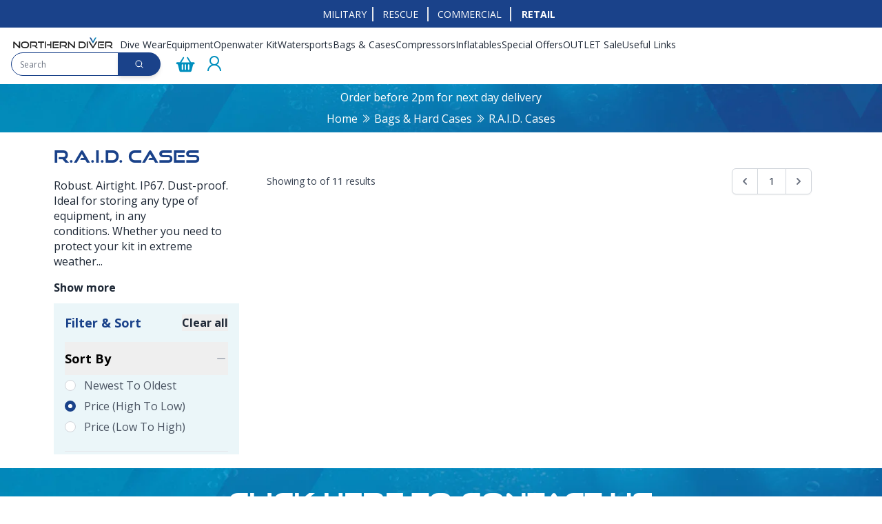

--- FILE ---
content_type: text/html; charset=UTF-8
request_url: https://www.ndiver.com/bags/cases?page=2
body_size: 14714
content:
<!DOCTYPE html>
<html lang="en"
       data-theme='ndiver'
            class="bg-white theme-military:bg-black"
>

<head>
    <meta charset="utf-8">
    <meta name="viewport" content="width=device-width, initial-scale=1">
    
    <title>
                        Bags - Cases - Northern Diver | NDiver
            </title>

<meta name="robots" content="index, follow"/>

            <meta name="description" property="description" content="Northern Diver stock a wide range of diving cases, perfect for storing your diving gear or any other kit you need to keep dry and safe. Check out our whole range of diving equipment storage solutions here. "/>
    
    <!-- Custom Meta Fields -->
    
    <link rel="canonical" href="https://www.ndiver.com/bags/cases">

    <meta property="og:title" content="NDiver" />
    <meta property="og:description" content="NDiver" />
    <meta property="og:image" content="https://www.ndiver.com/storage/site_assets/ndiver/logo.svg" />
    <meta property="og:type" content="website">

<meta property="og:url" content="https://www.ndiver.com/bags/cases"/>
<meta property="og:site_name" content="NDiver" />
    <meta name="csrf-token" content="hMji7cFXS1lLY4o81Sv9X8FV5KyBPymt5A8DZIvZ">

            <link rel="icon" type="image/x-icon"
              href="/storage/site_assets/ndiver/favicon.png">
    
    
    
    <link rel="preconnect" href="https://use.typekit.net">
    <link rel="preconnect" href="https://cdnjs.cloudflare.com">
    <link rel="preconnect" href="https://cdn.jsdelivr.net">
            <link rel="preconnect" href="https://www.googletagmanager.com">
    
    <!-- CSS -->
    <!-- Livewire Styles -->
    <style>
        @media (max-width: 1600px) {
            .IDMHEOF5YI7MG7B8 > div {
                background-position: -60px !important;
                background-repeat: no-repeat;
            }
        }

        @media (max-width: 768px) {
            .IDMHEOF5YI7MG7B8 > div {
                height: 25vh !important;
            }
        }
    </style>
    <style>
        [wire\:loading][wire\:loading],
        [wire\:loading\.delay][wire\:loading\.delay],
        [wire\:loading\.inline-block][wire\:loading\.inline-block],
        [wire\:loading\.inline][wire\:loading\.inline],
        [wire\:loading\.block][wire\:loading\.block],
        [wire\:loading\.flex][wire\:loading\.flex],
        [wire\:loading\.table][wire\:loading\.table],
        [wire\:loading\.grid][wire\:loading\.grid],
        [wire\:loading\.inline-flex][wire\:loading\.inline-flex] {
            display: none;
        }

        [wire\:loading\.delay\.none][wire\:loading\.delay\.none],
        [wire\:loading\.delay\.shortest][wire\:loading\.delay\.shortest],
        [wire\:loading\.delay\.shorter][wire\:loading\.delay\.shorter],
        [wire\:loading\.delay\.short][wire\:loading\.delay\.short],
        [wire\:loading\.delay\.default][wire\:loading\.delay\.default],
        [wire\:loading\.delay\.long][wire\:loading\.delay\.long],
        [wire\:loading\.delay\.longer][wire\:loading\.delay\.longer],
        [wire\:loading\.delay\.longest][wire\:loading\.delay\.longest] {
            display: none;
        }

        [wire\:offline][wire\:offline] {
            display: none;
        }

        [wire\:dirty]:not(textarea):not(input):not(select) {
            display: none;
        }

        :root {
            --livewire-progress-bar-color: #2299dd;
        }

        [x-cloak] {
            display: none !important;
        }
    </style>
    <link rel="preload" as="style" href="https://www.ndiver.com/build/assets/app-CroqDYka.css" /><link rel="preload" as="style" href="https://www.ndiver.com/build/assets/site-yHPE0Dm5.css" /><link rel="preload" as="style" href="https://www.ndiver.com/build/assets/checkout-WB6GtB1m.css" /><link rel="modulepreload" as="script" href="https://www.ndiver.com/build/assets/app-CX1dRUUY.js" /><link rel="modulepreload" as="script" href="https://www.ndiver.com/build/assets/axios-B4uVmeYG.js" /><link rel="modulepreload" as="script" href="https://www.ndiver.com/build/assets/jquery-libs-BPEmE1J2.js" /><link rel="modulepreload" as="script" href="https://www.ndiver.com/build/assets/alpine-libs-DxT_KR2g.js" /><link rel="stylesheet" href="https://www.ndiver.com/build/assets/app-CroqDYka.css" data-navigate-track="reload" /><link rel="stylesheet" href="https://www.ndiver.com/build/assets/site-yHPE0Dm5.css" data-navigate-track="reload" /><link rel="stylesheet" href="https://www.ndiver.com/build/assets/checkout-WB6GtB1m.css" data-navigate-track="reload" /><script type="module" src="https://www.ndiver.com/build/assets/app-CX1dRUUY.js" data-navigate-track="reload"></script>
    <script data-navigate-once defer src="//cdnjs.cloudflare.com/ajax/libs/slick-carousel/1.9.0/slick.min.js"
            integrity="sha512-HGOnQO9+SP1V92SrtZfjqxxtLmVzqZpjFFekvzZVWoiASSQgSr4cw9Kqd2+l8Llp4Gm0G8GIFJ4ddwZilcdb8A=="
            crossorigin="anonymous" referrerpolicy="no-referrer"></script>
    <link rel="stylesheet" href="//cdnjs.cloudflare.com/ajax/libs/slick-carousel/1.9.0/slick.min.css"
          integrity="sha512-yHknP1/AwR+yx26cB1y0cjvQUMvEa2PFzt1c9LlS4pRQ5NOTZFWbhBig+X9G9eYW/8m0/4OXNx8pxJ6z57x0dw=="
          crossorigin="anonymous" referrerpolicy="no-referrer"/>
    <link rel="stylesheet" href="//cdnjs.cloudflare.com/ajax/libs/slick-carousel/1.9.0/slick-theme.min.css"
          integrity="sha512-17EgCFERpgZKcm0j0fEq1YCJuyAWdz9KUtv1EjVuaOz8pDnh/0nZxmU6BBXwaaxqoi9PQXnRWqlcDB027hgv9A=="
          crossorigin="anonymous" referrerpolicy="no-referrer"/>
    <script data-navigate-once defer
            src="//cdn.jsdelivr.net/npm/@fancyapps/ui@5.0/dist/fancybox/fancybox.umd.js"></script>
    <link rel="stylesheet" href="//cdn.jsdelivr.net/npm/@fancyapps/ui@5.0/dist/fancybox/fancybox.css"/>

            <!-- Optimized Google Tag Manager with delayed loading -->
        <script>
            // Initialize dataLayer immediately
            window.dataLayer = window.dataLayer || [];
            function gtag(){dataLayer.push(arguments);}
            gtag('js', new Date());

            // Delay GTM loading to improve initial page load
            function loadGTM() {
                if (window.gtmLoaded) return;
                window.gtmLoaded = true;

                (function (w, d, s, l, i) {
                    w[l] = w[l] || [];
                    w[l].push({
                        'gtm.start': new Date().getTime(),
                        event: 'gtm.js'
                    });
                    var f = d.getElementsByTagName(s)[0],
                        j = d.createElement(s),
                        dl = l != 'dataLayer' ? '&l=' + l : '';
                    j.async = true;
                    j.src = 'https://www.googletagmanager.com/gtm.js?id=' + i + dl;
                    f.parentNode.insertBefore(j, f);
                })(window, document, 'script', 'dataLayer', 'GTM-M7LZXKW');

                gtag('config', 'GTM-M7LZXKW');
            }

            // Load GTM after a delay or on user interaction
            setTimeout(loadGTM, 3000); // Load after 3 seconds

            // Also load on first scroll
            let scrollLoaded = false;
            window.addEventListener('scroll', function() {
                if (!scrollLoaded) {
                    scrollLoaded = true;
                    loadGTM();
                }
            }, { once: true });
        </script>
        <!-- End Optimized Google Tag Manager -->
        <script src="https://challenges.cloudflare.com/turnstile/v0/api.js" async defer></script>

</head>

<body class="font-sans antialiased bg-white theme-military:bg-black"
      x-data="{show_burger:false, toggleBurger(){this.show_burger = !this.show_burger; if(!this.show_burger){$dispatch('close-burger-menu')}}, show_mobile_search:false}"
      :class="show_burger ? 'overflow-hidden':''">

    <!-- Google Tag Manager (noscript) -->
    <noscript>
        <iframe
            src="https://www.googletagmanager.com/ns.html?id=GTM-M7LZXKW"
            height="0" width="0" style="display:none;visibility:hidden"></iframe>
    </noscript>
    <!-- End Google Tag Manager (noscript) -->
<div class="bg-white theme-military:bg-black w-full h-full"
      data-theme='ndiver' >
    <div x-init="() => {$el.classList.remove('hidden'); $el.classList.remove('pt-[140px]');}" x-show="show_burger"
         class="bg-white theme-military:bg-black theme-rescue:bg-nd-site-primary w-full h-full fixed top-0 left-0 pt-[140px] hidden z-[9]"
         :class="show_mobile_search ? 'pt-[140px]' : 'pt-[90px]'">
        <div class="h-full overflow-y-auto">
            <div class="py-5 divide-y divide-solid">
                
                                    <div class="flex-col flex gap-2" x-data="{parent_expanded: false}"
                         x-on:close-burger-menu.window="parent_expanded = false">
                        <h4 class="py-3 px-5">
                            <button
                                class="text-black font-bold flex justify-between w-full items-center align-middle theme-rescue:text-white theme-rescue:hover:text-nd-secondary"
                                                                    x-on:click="parent_expanded = !parent_expanded"
                                                            >
                                <a class="burgerMenuHeader" href="/divewear">Dive Wear</a>
                                                                    <i :class="parent_expanded ? 'la-angle-up' : 'la-angle-down'" class="las "></i>
                                                            </button>
                        </h4>
                                                    <div x-show="parent_expanded"
                                 class="bg-white theme-military:bg-black theme-rescue:bg-nd-site-primary py-2 px-5">

                                <div class="flex flex-col justify-start gap-2" x-data="{column_expand:false}"
                                     x-on:close-burger-menu.window="column_expand = false">
                                    <button
                                        class="text-black font-bold flex justify-between w-full items-center align-middle theme-rescue:text-white theme-rescue:hover:text-nd-secondary"
                                                                                    x-on:click="column_expand = !column_expand"
                                                                            >
                                        <a class="burgerMenuSubHeader">Drysuits &amp; Wetsuits</a>
                                                                                    <i :class="column_expand ? 'la-angle-up' : 'la-angle-down'"
                                               class="las "></i>
                                                                            </button>
                                    <div x-show="column_expand" class="flex flex-col justify-start gap-2">
                                                                                    <a href="/divewear/drysuits/membrane-drysuits"
                                               class="theme-rescue:text-white theme-rescue:hover:text-nd-secondary">Membrane Diving Drysuits</a>
                                                                                    <a href="/divewear/drysuits/neoprene-drysuits"
                                               class="theme-rescue:text-white theme-rescue:hover:text-nd-secondary">Neoprene Diving Drysuits</a>
                                                                                    <a href="/divewear/mtm-drysuits"
                                               class="theme-rescue:text-white theme-rescue:hover:text-nd-secondary"> Made To Measure Drysuits</a>
                                                                                    <a href="/divewear/wetsuits"
                                               class="theme-rescue:text-white theme-rescue:hover:text-nd-secondary">Wetsuits &amp; Semi Dry Suits</a>
                                                                                    <a href="/repairs"
                                               class="theme-rescue:text-white theme-rescue:hover:text-nd-secondary">Drysuit Repairs &amp; Alterations</a>
                                                                                    <a href="/divewear/watersports-surface-suits"
                                               class="theme-rescue:text-white theme-rescue:hover:text-nd-secondary">Water Sports Surface Suits</a>
                                                                            </div>
                                </div>
                            </div>
                                                    <div x-show="parent_expanded"
                                 class="bg-white theme-military:bg-black theme-rescue:bg-nd-site-primary py-2 px-5">

                                <div class="flex flex-col justify-start gap-2" x-data="{column_expand:false}"
                                     x-on:close-burger-menu.window="column_expand = false">
                                    <button
                                        class="text-black font-bold flex justify-between w-full items-center align-middle theme-rescue:text-white theme-rescue:hover:text-nd-secondary"
                                                                                    x-on:click="column_expand = !column_expand"
                                                                            >
                                        <a class="burgerMenuSubHeader">Accessories</a>
                                                                                    <i :class="column_expand ? 'la-angle-up' : 'la-angle-down'"
                                               class="las "></i>
                                                                            </button>
                                    <div x-show="column_expand" class="flex flex-col justify-start gap-2">
                                                                                    <a href="/divewear/diving-suit-valves-and-hoses"
                                               class="theme-rescue:text-white theme-rescue:hover:text-nd-secondary">Drysuit Valves &amp; Hoses</a>
                                                                                    <a href="/divewear/diving-hoods"
                                               class="theme-rescue:text-white theme-rescue:hover:text-nd-secondary">Diving Hoods</a>
                                                                                    <a href="/divewear/undersuits"
                                               class="theme-rescue:text-white theme-rescue:hover:text-nd-secondary">Thermal Garments</a>
                                                                                    <a href="/divewear/gloves"
                                               class="theme-rescue:text-white theme-rescue:hover:text-nd-secondary">Gloves</a>
                                                                                    <a href="/divewear/footwear"
                                               class="theme-rescue:text-white theme-rescue:hover:text-nd-secondary">Footwear</a>
                                                                                    <a href="/divewear/suit-spare-parts"
                                               class="theme-rescue:text-white theme-rescue:hover:text-nd-secondary">Suit Spare Parts &amp; Components</a>
                                                                                    <a href="/divewear/suit-accessories"
                                               class="theme-rescue:text-white theme-rescue:hover:text-nd-secondary">Suit Accessories</a>
                                                                                    <a href="/divewear/suit-maintenance"
                                               class="theme-rescue:text-white theme-rescue:hover:text-nd-secondary">Suit Maintenance Products</a>
                                                                            </div>
                                </div>
                            </div>
                                            </div>
                                    <div class="flex-col flex gap-2" x-data="{parent_expanded: false}"
                         x-on:close-burger-menu.window="parent_expanded = false">
                        <h4 class="py-3 px-5">
                            <button
                                class="text-black font-bold flex justify-between w-full items-center align-middle theme-rescue:text-white theme-rescue:hover:text-nd-secondary"
                                                                    x-on:click="parent_expanded = !parent_expanded"
                                                            >
                                <a class="burgerMenuHeader" href="/diving-equipment">Equipment</a>
                                                                    <i :class="parent_expanded ? 'la-angle-up' : 'la-angle-down'" class="las "></i>
                                                            </button>
                        </h4>
                                                    <div x-show="parent_expanded"
                                 class="bg-white theme-military:bg-black theme-rescue:bg-nd-site-primary py-2 px-5">

                                <div class="flex flex-col justify-start gap-2" x-data="{column_expand:false}"
                                     x-on:close-burger-menu.window="column_expand = false">
                                    <button
                                        class="text-black font-bold flex justify-between w-full items-center align-middle theme-rescue:text-white theme-rescue:hover:text-nd-secondary"
                                                                                    x-on:click="column_expand = !column_expand"
                                                                            >
                                        <a class="burgerMenuSubHeader">Equipment</a>
                                                                                    <i :class="column_expand ? 'la-angle-up' : 'la-angle-down'"
                                               class="las "></i>
                                                                            </button>
                                    <div x-show="column_expand" class="flex flex-col justify-start gap-2">
                                                                                    <a href="/diving-equipment/lighting"
                                               class="theme-rescue:text-white theme-rescue:hover:text-nd-secondary"> Lighting &amp; Torch Spares</a>
                                                                                    <a href="/diving-equipment/cylinders"
                                               class="theme-rescue:text-white theme-rescue:hover:text-nd-secondary"> Cylinders &amp; Tank Accessories</a>
                                                                                    <a href="/diving-equipment/bcds"
                                               class="theme-rescue:text-white theme-rescue:hover:text-nd-secondary">BCD&#039;s (Buoyancy Control Devices)</a>
                                                                                    <a href="/diving-equipment/weights"
                                               class="theme-rescue:text-white theme-rescue:hover:text-nd-secondary">Weight Systems</a>
                                                                                    <a href="/diving-equipment/helmets"
                                               class="theme-rescue:text-white theme-rescue:hover:text-nd-secondary">Helmets &amp; Head Wear</a>
                                                                                    <a href="/diving-equipment/regs-gauges-wristwear"
                                               class="theme-rescue:text-white theme-rescue:hover:text-nd-secondary">Regulators, Gauges &amp; Wristwear</a>
                                                                                    <a href="/diving-equipment/masks-snorkels-fins"
                                               class="theme-rescue:text-white theme-rescue:hover:text-nd-secondary">Masks, Snorkels &amp; Fins</a>
                                                                                    <a href="/divewear/footwear"
                                               class="theme-rescue:text-white theme-rescue:hover:text-nd-secondary">Footwear</a>
                                                                                    <a href="/kids"
                                               class="theme-rescue:text-white theme-rescue:hover:text-nd-secondary">Kids Dive Equipment</a>
                                                                            </div>
                                </div>
                            </div>
                                                    <div x-show="parent_expanded"
                                 class="bg-white theme-military:bg-black theme-rescue:bg-nd-site-primary py-2 px-5">

                                <div class="flex flex-col justify-start gap-2" x-data="{column_expand:false}"
                                     x-on:close-burger-menu.window="column_expand = false">
                                    <button
                                        class="text-black font-bold flex justify-between w-full items-center align-middle theme-rescue:text-white theme-rescue:hover:text-nd-secondary"
                                                                                    x-on:click="column_expand = !column_expand"
                                                                            >
                                        <a class="burgerMenuSubHeader">Other Equipment</a>
                                                                                    <i :class="column_expand ? 'la-angle-up' : 'la-angle-down'"
                                               class="las "></i>
                                                                            </button>
                                    <div x-show="column_expand" class="flex flex-col justify-start gap-2">
                                                                                    <a href="/diving-equipment/knives"
                                               class="theme-rescue:text-white theme-rescue:hover:text-nd-secondary">Dive Knives &amp; Tools</a>
                                                                                    <a href="/diving-equipment/buoys-reels-dive-accessories"
                                               class="theme-rescue:text-white theme-rescue:hover:text-nd-secondary">Buoys, Reels &amp; Accessories</a>
                                                                                    <a href="/diving-equipment/compressors"
                                               class="theme-rescue:text-white theme-rescue:hover:text-nd-secondary">Coltri Compressors &amp; Accessories</a>
                                                                                    <a href="/diving-equipment/communications"
                                               class="theme-rescue:text-white theme-rescue:hover:text-nd-secondary">Diver Communications</a>
                                                                                    <a href="/diving-equipment/diver-safety"
                                               class="theme-rescue:text-white theme-rescue:hover:text-nd-secondary">Safety Kit &amp; Emergency Response Equipment</a>
                                                                                    <a href="/watersportsfishing-waders"
                                               class="theme-rescue:text-white theme-rescue:hover:text-nd-secondary">Waders</a>
                                                                                    <a href="/diving-equipment/underwater-scooters"
                                               class="theme-rescue:text-white theme-rescue:hover:text-nd-secondary">Underwater Scooters (DPVs)</a>
                                                                                    <a href="/merchandise"
                                               class="theme-rescue:text-white theme-rescue:hover:text-nd-secondary">NDiver Merchandise</a>
                                                                            </div>
                                </div>
                            </div>
                                                    <div x-show="parent_expanded"
                                 class="bg-white theme-military:bg-black theme-rescue:bg-nd-site-primary py-2 px-5">

                                <div class="flex flex-col justify-start gap-2" x-data="{column_expand:false}"
                                     x-on:close-burger-menu.window="column_expand = false">
                                    <button
                                        class="text-black font-bold flex justify-between w-full items-center align-middle theme-rescue:text-white theme-rescue:hover:text-nd-secondary"
                                                                                    x-on:click="column_expand = !column_expand"
                                                                            >
                                        <a class="burgerMenuSubHeader">Vintage Diving Equipment &amp; Collectibles</a>
                                                                                    <i :class="column_expand ? 'la-angle-up' : 'la-angle-down'"
                                               class="las "></i>
                                                                            </button>
                                    <div x-show="column_expand" class="flex flex-col justify-start gap-2">
                                                                                    <a href="/retro-range"
                                               class="theme-rescue:text-white theme-rescue:hover:text-nd-secondary">Vintage Diving Collection</a>
                                                                            </div>
                                </div>
                            </div>
                                            </div>
                                    <div class="flex-col flex gap-2" x-data="{parent_expanded: false}"
                         x-on:close-burger-menu.window="parent_expanded = false">
                        <h4 class="py-3 px-5">
                            <button
                                class="text-black font-bold flex justify-between w-full items-center align-middle theme-rescue:text-white theme-rescue:hover:text-nd-secondary"
                                                                    x-on:click="parent_expanded = !parent_expanded"
                                                            >
                                <a class="burgerMenuHeader" href="/openwater-marlin-range">Openwater Kit</a>
                                                                    <i :class="parent_expanded ? 'la-angle-up' : 'la-angle-down'" class="las "></i>
                                                            </button>
                        </h4>
                                                    <div x-show="parent_expanded"
                                 class="bg-white theme-military:bg-black theme-rescue:bg-nd-site-primary py-2 px-5">

                                <div class="flex flex-col justify-start gap-2" x-data="{column_expand:false}"
                                     x-on:close-burger-menu.window="column_expand = false">
                                    <button
                                        class="text-black font-bold flex justify-between w-full items-center align-middle theme-rescue:text-white theme-rescue:hover:text-nd-secondary"
                                                                                    x-on:click="column_expand = !column_expand"
                                                                            >
                                        <a class="burgerMenuSubHeader">Kit To Enhance You In The Water</a>
                                                                                    <i :class="column_expand ? 'la-angle-up' : 'la-angle-down'"
                                               class="las "></i>
                                                                            </button>
                                    <div x-show="column_expand" class="flex flex-col justify-start gap-2">
                                                                                    <a href="/openwater-marlin-range"
                                               class="theme-rescue:text-white theme-rescue:hover:text-nd-secondary">Openwater Marlin Range</a>
                                                                                    <a href="/mens-triathlon-wetsuit"
                                               class="theme-rescue:text-white theme-rescue:hover:text-nd-secondary">Men&#039;s Marlin Triathlon Wetsuit</a>
                                                                                    <a href="/womens-triathlon-wetsuit"
                                               class="theme-rescue:text-white theme-rescue:hover:text-nd-secondary">Women&#039;s Marlin Triathlon Wetsuit</a>
                                                                                    <a href="/superstretch-glove-range"
                                               class="theme-rescue:text-white theme-rescue:hover:text-nd-secondary">Swim Gloves</a>
                                                                                    <a href="/temperate-socks-2"
                                               class="theme-rescue:text-white theme-rescue:hover:text-nd-secondary">Swim Socks</a>
                                                                                    <a href="/changing-robe"
                                               class="theme-rescue:text-white theme-rescue:hover:text-nd-secondary">Outdoor Changing Robe</a>
                                                                            </div>
                                </div>
                            </div>
                                            </div>
                                    <div class="flex-col flex gap-2" x-data="{parent_expanded: false}"
                         x-on:close-burger-menu.window="parent_expanded = false">
                        <h4 class="py-3 px-5">
                            <button
                                class="text-black font-bold flex justify-between w-full items-center align-middle theme-rescue:text-white theme-rescue:hover:text-nd-secondary"
                                                                    x-on:click="parent_expanded = !parent_expanded"
                                                            >
                                <a class="burgerMenuHeader" href="/watersports/apparel">Watersports</a>
                                                                    <i :class="parent_expanded ? 'la-angle-up' : 'la-angle-down'" class="las "></i>
                                                            </button>
                        </h4>
                                                    <div x-show="parent_expanded"
                                 class="bg-white theme-military:bg-black theme-rescue:bg-nd-site-primary py-2 px-5">

                                <div class="flex flex-col justify-start gap-2" x-data="{column_expand:false}"
                                     x-on:close-burger-menu.window="column_expand = false">
                                    <button
                                        class="text-black font-bold flex justify-between w-full items-center align-middle theme-rescue:text-white theme-rescue:hover:text-nd-secondary"
                                                                                    x-on:click="column_expand = !column_expand"
                                                                            >
                                        <a class="burgerMenuSubHeader">Watersports Suits</a>
                                                                                    <i :class="column_expand ? 'la-angle-up' : 'la-angle-down'"
                                               class="las "></i>
                                                                            </button>
                                    <div x-show="column_expand" class="flex flex-col justify-start gap-2">
                                                                                    <a href="/neoprene-waders"
                                               class="theme-rescue:text-white theme-rescue:hover:text-nd-secondary"> Pro-Wade Neoprene Waders</a>
                                                                                    <a href="/divewear/wetsuits"
                                               class="theme-rescue:text-white theme-rescue:hover:text-nd-secondary">Wetsuits &amp; Semi Dry Suits</a>
                                                                                    <a href="/divewear/watersport-surface-suits"
                                               class="theme-rescue:text-white theme-rescue:hover:text-nd-secondary">Watersports Surface Suits</a>
                                                                                    <a href="/divewear/outlet-sale-suits/outlet-surface-suits"
                                               class="theme-rescue:text-white theme-rescue:hover:text-nd-secondary">OUTLET Surface Suits.</a>
                                                                            </div>
                                </div>
                            </div>
                                                    <div x-show="parent_expanded"
                                 class="bg-white theme-military:bg-black theme-rescue:bg-nd-site-primary py-2 px-5">

                                <div class="flex flex-col justify-start gap-2" x-data="{column_expand:false}"
                                     x-on:close-burger-menu.window="column_expand = false">
                                    <button
                                        class="text-black font-bold flex justify-between w-full items-center align-middle theme-rescue:text-white theme-rescue:hover:text-nd-secondary"
                                                                                    x-on:click="column_expand = !column_expand"
                                                                            >
                                        <a class="burgerMenuSubHeader">Watersports Accessories</a>
                                                                                    <i :class="column_expand ? 'la-angle-up' : 'la-angle-down'"
                                               class="las "></i>
                                                                            </button>
                                    <div x-show="column_expand" class="flex flex-col justify-start gap-2">
                                                                                    <a href="https://www.ndiver.com/watersports/life-jackets"
                                               class="theme-rescue:text-white theme-rescue:hover:text-nd-secondary">Watersports Life Jackets</a>
                                                                                    <a href="https://www.ndiver.com/rash-vests"
                                               class="theme-rescue:text-white theme-rescue:hover:text-nd-secondary">Base Layer Rash Vests</a>
                                                                                    <a href="https://www.ndiver.com/diving-equipment/helmets"
                                               class="theme-rescue:text-white theme-rescue:hover:text-nd-secondary">Helmets &amp; Head Wear</a>
                                                                                    <a href="https://www.ndiver.com/divewear/gloves/5-finger-gloves"
                                               class="theme-rescue:text-white theme-rescue:hover:text-nd-secondary">Watersports Gloves</a>
                                                                                    <a href="https://www.ndiver.com/divewear/footwear/in-water-boots"
                                               class="theme-rescue:text-white theme-rescue:hover:text-nd-secondary">Watersports Shoes</a>
                                                                                    <a href="https://www.ndiver.com/drysox-waterproof-sock"
                                               class="theme-rescue:text-white theme-rescue:hover:text-nd-secondary">Drysox - Waterproof Socks</a>
                                                                            </div>
                                </div>
                            </div>
                                                    <div x-show="parent_expanded"
                                 class="bg-white theme-military:bg-black theme-rescue:bg-nd-site-primary py-2 px-5">

                                <div class="flex flex-col justify-start gap-2" x-data="{column_expand:false}"
                                     x-on:close-burger-menu.window="column_expand = false">
                                    <button
                                        class="text-black font-bold flex justify-between w-full items-center align-middle theme-rescue:text-white theme-rescue:hover:text-nd-secondary"
                                                                                    x-on:click="column_expand = !column_expand"
                                                                            >
                                        <a class="burgerMenuSubHeader">Watersports Inflatables</a>
                                                                                    <i :class="column_expand ? 'la-angle-up' : 'la-angle-down'"
                                               class="las "></i>
                                                                            </button>
                                    <div x-show="column_expand" class="flex flex-col justify-start gap-2">
                                                                                    <a href="/watersports/isups"
                                               class="theme-rescue:text-white theme-rescue:hover:text-nd-secondary">Stand Up Paddle Boards (iSUPs)</a>
                                                                                    <a href="/watersports/boats-catamarans"
                                               class="theme-rescue:text-white theme-rescue:hover:text-nd-secondary">Inflatable Boats</a>
                                                                                    <a href="/inflatable-kayak"
                                               class="theme-rescue:text-white theme-rescue:hover:text-nd-secondary">Inflatable Kayak</a>
                                                                                    <a href="/watersports/rafts-kayaks"
                                               class="theme-rescue:text-white theme-rescue:hover:text-nd-secondary">Inflatable Rafts</a>
                                                                                    <a href="/inflatable-catamaran"
                                               class="theme-rescue:text-white theme-rescue:hover:text-nd-secondary">Inflatable Catamaran</a>
                                                                                    <a href="/outlet-inflatables"
                                               class="theme-rescue:text-white theme-rescue:hover:text-nd-secondary">OUTLET Inflatables</a>
                                                                            </div>
                                </div>
                            </div>
                                            </div>
                                    <div class="flex-col flex gap-2" x-data="{parent_expanded: false}"
                         x-on:close-burger-menu.window="parent_expanded = false">
                        <h4 class="py-3 px-5">
                            <button
                                class="text-black font-bold flex justify-between w-full items-center align-middle theme-rescue:text-white theme-rescue:hover:text-nd-secondary"
                                                                    x-on:click="parent_expanded = !parent_expanded"
                                                            >
                                <a class="burgerMenuHeader" href="/bags-cases">Bags &amp; Cases</a>
                                                                    <i :class="parent_expanded ? 'la-angle-up' : 'la-angle-down'" class="las "></i>
                                                            </button>
                        </h4>
                                                    <div x-show="parent_expanded"
                                 class="bg-white theme-military:bg-black theme-rescue:bg-nd-site-primary py-2 px-5">

                                <div class="flex flex-col justify-start gap-2" x-data="{column_expand:false}"
                                     x-on:close-burger-menu.window="column_expand = false">
                                    <button
                                        class="text-black font-bold flex justify-between w-full items-center align-middle theme-rescue:text-white theme-rescue:hover:text-nd-secondary"
                                                                                    x-on:click="column_expand = !column_expand"
                                                                            >
                                        <a class="burgerMenuSubHeader">Protect Your Kit</a>
                                                                                    <i :class="column_expand ? 'la-angle-up' : 'la-angle-down'"
                                               class="las "></i>
                                                                            </button>
                                    <div x-show="column_expand" class="flex flex-col justify-start gap-2">
                                                                                    <a href="/bags/holdalls"
                                               class="theme-rescue:text-white theme-rescue:hover:text-nd-secondary">Lightweight Holdalls</a>
                                                                                    <a href="/bags/zipped-dry-bags"
                                               class="theme-rescue:text-white theme-rescue:hover:text-nd-secondary">Welded Zipped Dry Bags</a>
                                                                                    <a href="/bags-cases/travel-bags"
                                               class="theme-rescue:text-white theme-rescue:hover:text-nd-secondary">Wheeled Travel Dive Bags</a>
                                                                                    <a href="/bags/cases"
                                               class="theme-rescue:text-white theme-rescue:hover:text-nd-secondary">R.A.I.D. Cases</a>
                                                                                    <a href="/bags/waterproof-radio-cases"
                                               class="theme-rescue:text-white theme-rescue:hover:text-nd-secondary">Waterproof Radio Cases</a>
                                                                                    <a href="/bags/storage-bags"
                                               class="theme-rescue:text-white theme-rescue:hover:text-nd-secondary">Storage Bags &amp; Cases</a>
                                                                                    <a href="/bags-cases/roll-top-dry-bags"
                                               class="theme-rescue:text-white theme-rescue:hover:text-nd-secondary">Welded Roll Top Dry Bags</a>
                                                                            </div>
                                </div>
                            </div>
                                            </div>
                                    <div class="flex-col flex gap-2" x-data="{parent_expanded: false}"
                         x-on:close-burger-menu.window="parent_expanded = false">
                        <h4 class="py-3 px-5">
                            <button
                                class="text-black font-bold flex justify-between w-full items-center align-middle theme-rescue:text-white theme-rescue:hover:text-nd-secondary"
                                                                    x-on:click="parent_expanded = !parent_expanded"
                                                            >
                                <a class="burgerMenuHeader" href="/coltri-compressors">Compressors</a>
                                                                    <i :class="parent_expanded ? 'la-angle-up' : 'la-angle-down'" class="las "></i>
                                                            </button>
                        </h4>
                                                    <div x-show="parent_expanded"
                                 class="bg-white theme-military:bg-black theme-rescue:bg-nd-site-primary py-2 px-5">

                                <div class="flex flex-col justify-start gap-2" x-data="{column_expand:false}"
                                     x-on:close-burger-menu.window="column_expand = false">
                                    <button
                                        class="text-black font-bold flex justify-between w-full items-center align-middle theme-rescue:text-white theme-rescue:hover:text-nd-secondary"
                                                                                    x-on:click="column_expand = !column_expand"
                                                                            >
                                        <a class="burgerMenuSubHeader">Best Selling Compressors</a>
                                                                                    <i :class="column_expand ? 'la-angle-up' : 'la-angle-down'"
                                               class="las "></i>
                                                                            </button>
                                    <div x-show="column_expand" class="flex flex-col justify-start gap-2">
                                                                                    <a href="/coltri-compressors"
                                               class="theme-rescue:text-white theme-rescue:hover:text-nd-secondary">Why choose Coltri Compressors?</a>
                                                                                    <a href="/compressor-range"
                                               class="theme-rescue:text-white theme-rescue:hover:text-nd-secondary">Coltri Compressor Range </a>
                                                                                    <a href="/diving-equipment/compressors/compressor-accessories"
                                               class="theme-rescue:text-white theme-rescue:hover:text-nd-secondary">Coltri Consumables &amp; Spares</a>
                                                                            </div>
                                </div>
                            </div>
                                            </div>
                                    <div class="flex-col flex gap-2" x-data="{parent_expanded: false}"
                         x-on:close-burger-menu.window="parent_expanded = false">
                        <h4 class="py-3 px-5">
                            <button
                                class="text-black font-bold flex justify-between w-full items-center align-middle theme-rescue:text-white theme-rescue:hover:text-nd-secondary"
                                                                    x-on:click="parent_expanded = !parent_expanded"
                                                            >
                                <a class="burgerMenuHeader" href="/why-choose-our-inflatables">Inflatables</a>
                                                                    <i :class="parent_expanded ? 'la-angle-up' : 'la-angle-down'" class="las "></i>
                                                            </button>
                        </h4>
                                                    <div x-show="parent_expanded"
                                 class="bg-white theme-military:bg-black theme-rescue:bg-nd-site-primary py-2 px-5">

                                <div class="flex flex-col justify-start gap-2" x-data="{column_expand:false}"
                                     x-on:close-burger-menu.window="column_expand = false">
                                    <button
                                        class="text-black font-bold flex justify-between w-full items-center align-middle theme-rescue:text-white theme-rescue:hover:text-nd-secondary"
                                                                                    x-on:click="column_expand = !column_expand"
                                                                            >
                                        <a class="burgerMenuSubHeader">Have Fun On The Water</a>
                                                                                    <i :class="column_expand ? 'la-angle-up' : 'la-angle-down'"
                                               class="las "></i>
                                                                            </button>
                                    <div x-show="column_expand" class="flex flex-col justify-start gap-2">
                                                                                    <a href="/why-choose-our-inflatables"
                                               class="theme-rescue:text-white theme-rescue:hover:text-nd-secondary">Why Choose Our Inflatables?</a>
                                                                                    <a href="/watersports/isups"
                                               class="theme-rescue:text-white theme-rescue:hover:text-nd-secondary">Stand Up Paddle Boards (iSUPs)</a>
                                                                                    <a href="/watersports/boats-catamarans"
                                               class="theme-rescue:text-white theme-rescue:hover:text-nd-secondary">Boats &amp; Catamarans</a>
                                                                                    <a href="/watersports/rafts-kayaks"
                                               class="theme-rescue:text-white theme-rescue:hover:text-nd-secondary">Rafts &amp; Kayaks</a>
                                                                                    <a href="/watersports/apparel"
                                               class="theme-rescue:text-white theme-rescue:hover:text-nd-secondary">Watersports Apparel</a>
                                                                                    <a href="/watersports/petrol-outboard-motors"
                                               class="theme-rescue:text-white theme-rescue:hover:text-nd-secondary">Petrol Outboard Motors</a>
                                                                                    <a href="/watersports/electric-outboard-motors"
                                               class="theme-rescue:text-white theme-rescue:hover:text-nd-secondary">Electric Outboard Motors</a>
                                                                                    <a href="/watersports/inflatable-accessories"
                                               class="theme-rescue:text-white theme-rescue:hover:text-nd-secondary">Inflatable Accessories</a>
                                                                            </div>
                                </div>
                            </div>
                                            </div>
                                    <div class="flex-col flex gap-2" x-data="{parent_expanded: false}"
                         x-on:close-burger-menu.window="parent_expanded = false">
                        <h4 class="py-3 px-5">
                            <button
                                class="text-black font-bold flex justify-between w-full items-center align-middle theme-rescue:text-white theme-rescue:hover:text-nd-secondary"
                                                            >
                                <a class="burgerMenuHeader" href="/discounts">Special Offers</a>
                                                                    <span></span>
                                                            </button>
                        </h4>
                                            </div>
                                    <div class="flex-col flex gap-2" x-data="{parent_expanded: false}"
                         x-on:close-burger-menu.window="parent_expanded = false">
                        <h4 class="py-3 px-5">
                            <button
                                class="text-black font-bold flex justify-between w-full items-center align-middle theme-rescue:text-white theme-rescue:hover:text-nd-secondary"
                                                                    x-on:click="parent_expanded = !parent_expanded"
                                                            >
                                <a class="burgerMenuHeader" href="/outlet">OUTLET Sale</a>
                                                                    <i :class="parent_expanded ? 'la-angle-up' : 'la-angle-down'" class="las "></i>
                                                            </button>
                        </h4>
                                                    <div x-show="parent_expanded"
                                 class="bg-white theme-military:bg-black theme-rescue:bg-nd-site-primary py-2 px-5">

                                <div class="flex flex-col justify-start gap-2" x-data="{column_expand:false}"
                                     x-on:close-burger-menu.window="column_expand = false">
                                    <button
                                        class="text-black font-bold flex justify-between w-full items-center align-middle theme-rescue:text-white theme-rescue:hover:text-nd-secondary"
                                                                                    x-on:click="column_expand = !column_expand"
                                                                            >
                                        <a class="burgerMenuSubHeader">OUTLET Apparel</a>
                                                                                    <i :class="column_expand ? 'la-angle-up' : 'la-angle-down'"
                                               class="las "></i>
                                                                            </button>
                                    <div x-show="column_expand" class="flex flex-col justify-start gap-2">
                                                                                    <a href="/divewear/gloves/outlet-gloves"
                                               class="theme-rescue:text-white theme-rescue:hover:text-nd-secondary">Outlet Diving Gloves</a>
                                                                                    <a href="/divewear/footwear/outlet-footwear"
                                               class="theme-rescue:text-white theme-rescue:hover:text-nd-secondary">Outlet Footwear</a>
                                                                                    <a href="/divewear/undersuits/outlet-thermals"
                                               class="theme-rescue:text-white theme-rescue:hover:text-nd-secondary">Outlet Thermals</a>
                                                                                    <a href="/divewear/wetsuits/outlet-wetsuits"
                                               class="theme-rescue:text-white theme-rescue:hover:text-nd-secondary">Outlet Wetsuits</a>
                                                                                    <a href="/divewear/outlet-sale-suits/outlet-diving-suits"
                                               class="theme-rescue:text-white theme-rescue:hover:text-nd-secondary">OUTLET Diving Suits</a>
                                                                                    <a href="/divewear/outlet-sale-suits/outlet-surface-suits"
                                               class="theme-rescue:text-white theme-rescue:hover:text-nd-secondary">OUTLET Surface Suits.</a>
                                                                            </div>
                                </div>
                            </div>
                                                    <div x-show="parent_expanded"
                                 class="bg-white theme-military:bg-black theme-rescue:bg-nd-site-primary py-2 px-5">

                                <div class="flex flex-col justify-start gap-2" x-data="{column_expand:false}"
                                     x-on:close-burger-menu.window="column_expand = false">
                                    <button
                                        class="text-black font-bold flex justify-between w-full items-center align-middle theme-rescue:text-white theme-rescue:hover:text-nd-secondary"
                                                                                    x-on:click="column_expand = !column_expand"
                                                                            >
                                        <a class="burgerMenuSubHeader">OUTLET Equipment</a>
                                                                                    <i :class="column_expand ? 'la-angle-up' : 'la-angle-down'"
                                               class="las "></i>
                                                                            </button>
                                    <div x-show="column_expand" class="flex flex-col justify-start gap-2">
                                                                                    <a href="/diving-equipment/outlet-dive-gear"
                                               class="theme-rescue:text-white theme-rescue:hover:text-nd-secondary">OUTLET Dive Gear</a>
                                                                                    <a href="/outlet-bags"
                                               class="theme-rescue:text-white theme-rescue:hover:text-nd-secondary">OUTLET Bags &amp; Cases</a>
                                                                                    <a href="/outlet-inflatables"
                                               class="theme-rescue:text-white theme-rescue:hover:text-nd-secondary">OUTLET Inflatables</a>
                                                                                    <a href="/divewear/outlet-sale-suits/outlet-watersports-gear"
                                               class="theme-rescue:text-white theme-rescue:hover:text-nd-secondary">OUTLET Watersports Gear</a>
                                                                            </div>
                                </div>
                            </div>
                                            </div>
                                    <div class="flex-col flex gap-2" x-data="{parent_expanded: false}"
                         x-on:close-burger-menu.window="parent_expanded = false">
                        <h4 class="py-3 px-5">
                            <button
                                class="text-black font-bold flex justify-between w-full items-center align-middle theme-rescue:text-white theme-rescue:hover:text-nd-secondary"
                                                                    x-on:click="parent_expanded = !parent_expanded"
                                                            >
                                <a class="burgerMenuHeader" href="#">Useful Links</a>
                                                                    <i :class="parent_expanded ? 'la-angle-up' : 'la-angle-down'" class="las "></i>
                                                            </button>
                        </h4>
                                                    <div x-show="parent_expanded"
                                 class="bg-white theme-military:bg-black theme-rescue:bg-nd-site-primary py-2 px-5">

                                <div class="flex flex-col justify-start gap-2" x-data="{column_expand:false}"
                                     x-on:close-burger-menu.window="column_expand = false">
                                    <button
                                        class="text-black font-bold flex justify-between w-full items-center align-middle theme-rescue:text-white theme-rescue:hover:text-nd-secondary"
                                                                                    x-on:click="column_expand = !column_expand"
                                                                            >
                                        <a class="burgerMenuSubHeader">Authorised Resellers</a>
                                                                                    <i :class="column_expand ? 'la-angle-up' : 'la-angle-down'"
                                               class="las "></i>
                                                                            </button>
                                    <div x-show="column_expand" class="flex flex-col justify-start gap-2">
                                                                                    <a href="/apollo"
                                               class="theme-rescue:text-white theme-rescue:hover:text-nd-secondary">Apollo</a>
                                                                                    <a href="/nd-partners/ocean-technology-systems-ots"
                                               class="theme-rescue:text-white theme-rescue:hover:text-nd-secondary">Ocean Technology Systems</a>
                                                                                    <a href="/nd-partners/casio"
                                               class="theme-rescue:text-white theme-rescue:hover:text-nd-secondary">Casio</a>
                                                                                    <a href="/nd-partners/paralenz"
                                               class="theme-rescue:text-white theme-rescue:hover:text-nd-secondary">Paralenz</a>
                                                                                    <a href="/nd-partners/scubapro"
                                               class="theme-rescue:text-white theme-rescue:hover:text-nd-secondary">Scubapro</a>
                                                                                    <a href="/nd-partners/aquapac"
                                               class="theme-rescue:text-white theme-rescue:hover:text-nd-secondary">Aquapac</a>
                                                                                    <a href="/nd-partners/coltri"
                                               class="theme-rescue:text-white theme-rescue:hover:text-nd-secondary">Coltri</a>
                                                                            </div>
                                </div>
                            </div>
                                                    <div x-show="parent_expanded"
                                 class="bg-white theme-military:bg-black theme-rescue:bg-nd-site-primary py-2 px-5">

                                <div class="flex flex-col justify-start gap-2" x-data="{column_expand:false}"
                                     x-on:close-burger-menu.window="column_expand = false">
                                    <button
                                        class="text-black font-bold flex justify-between w-full items-center align-middle theme-rescue:text-white theme-rescue:hover:text-nd-secondary"
                                                                                    x-on:click="column_expand = !column_expand"
                                                                            >
                                        <a class="burgerMenuSubHeader">Information</a>
                                                                                    <i :class="column_expand ? 'la-angle-up' : 'la-angle-down'"
                                               class="las "></i>
                                                                            </button>
                                    <div x-show="column_expand" class="flex flex-col justify-start gap-2">
                                                                                    <a href="/downloads"
                                               class="theme-rescue:text-white theme-rescue:hover:text-nd-secondary">Downloads</a>
                                                                                    <a href="/made-to-measure-drysuits"
                                               class="theme-rescue:text-white theme-rescue:hover:text-nd-secondary">Why Buy a Made to Measure Drysuit?</a>
                                                                                    <a href="/mtm-diver-sizer"
                                               class="theme-rescue:text-white theme-rescue:hover:text-nd-secondary">Diver Sizer</a>
                                                                                    <a href="/custom-branding"
                                               class="theme-rescue:text-white theme-rescue:hover:text-nd-secondary">Personalise Your Dive Kit</a>
                                                                                    <a href="/repairs"
                                               class="theme-rescue:text-white theme-rescue:hover:text-nd-secondary">Drysuit Repairs &amp; Alterations</a>
                                                                                    <a href="/dealers-stockists"
                                               class="theme-rescue:text-white theme-rescue:hover:text-nd-secondary">Find A Dealer In Your Area</a>
                                                                                    <a href="/testimonials"
                                               class="theme-rescue:text-white theme-rescue:hover:text-nd-secondary">Testimonials</a>
                                                                                    <a href="/register"
                                               class="theme-rescue:text-white theme-rescue:hover:text-nd-secondary">Become A Trade Customer</a>
                                                                                    <a href="/dive-tank"
                                               class="theme-rescue:text-white theme-rescue:hover:text-nd-secondary">Dive Tank Test Facility</a>
                                                                            </div>
                                </div>
                            </div>
                                                    <div x-show="parent_expanded"
                                 class="bg-white theme-military:bg-black theme-rescue:bg-nd-site-primary py-2 px-5">

                                <div class="flex flex-col justify-start gap-2" x-data="{column_expand:false}"
                                     x-on:close-burger-menu.window="column_expand = false">
                                    <button
                                        class="text-black font-bold flex justify-between w-full items-center align-middle theme-rescue:text-white theme-rescue:hover:text-nd-secondary"
                                                                                    x-on:click="column_expand = !column_expand"
                                                                            >
                                        <a class="burgerMenuSubHeader">Terms</a>
                                                                                    <i :class="column_expand ? 'la-angle-up' : 'la-angle-down'"
                                               class="las "></i>
                                                                            </button>
                                    <div x-show="column_expand" class="flex flex-col justify-start gap-2">
                                                                                    <a href="/returns-or-refunds"
                                               class="theme-rescue:text-white theme-rescue:hover:text-nd-secondary">Returns and Refunds</a>
                                                                                    <a href="/terms-conditions"
                                               class="theme-rescue:text-white theme-rescue:hover:text-nd-secondary">Terms and Conditions</a>
                                                                                    <a href="/faqs#delivery"
                                               class="theme-rescue:text-white theme-rescue:hover:text-nd-secondary">Delivery Information</a>
                                                                            </div>
                                </div>
                            </div>
                                                    <div x-show="parent_expanded"
                                 class="bg-white theme-military:bg-black theme-rescue:bg-nd-site-primary py-2 px-5">

                                <div class="flex flex-col justify-start gap-2" x-data="{column_expand:false}"
                                     x-on:close-burger-menu.window="column_expand = false">
                                    <button
                                        class="text-black font-bold flex justify-between w-full items-center align-middle theme-rescue:text-white theme-rescue:hover:text-nd-secondary"
                                                                                    x-on:click="column_expand = !column_expand"
                                                                            >
                                        <a class="burgerMenuSubHeader">Dive In</a>
                                                                                    <i :class="column_expand ? 'la-angle-up' : 'la-angle-down'"
                                               class="las "></i>
                                                                            </button>
                                    <div x-show="column_expand" class="flex flex-col justify-start gap-2">
                                                                                    <a href="/login"
                                               class="theme-rescue:text-white theme-rescue:hover:text-nd-secondary">Sign In/Register</a>
                                                                                    <a href="/about-us"
                                               class="theme-rescue:text-white theme-rescue:hover:text-nd-secondary">About Us</a>
                                                                                    <a href="/faqs"
                                               class="theme-rescue:text-white theme-rescue:hover:text-nd-secondary">FAQ&#039;s</a>
                                                                                    <a href="/careers"
                                               class="theme-rescue:text-white theme-rescue:hover:text-nd-secondary">Careers At ND</a>
                                                                                    <a href="/contact-us"
                                               class="theme-rescue:text-white theme-rescue:hover:text-nd-secondary">Contact Us</a>
                                                                                    <a href="/news"
                                               class="theme-rescue:text-white theme-rescue:hover:text-nd-secondary">Latest News</a>
                                                                            </div>
                                </div>
                            </div>
                                            </div>
                            </div>
        </div>
    </div>
    <header class="sticky top-0 z-10">
        <div class="topBar">
            <div
                class="header h-[40px] w-full bg-nd-primary flex flex-row items-center justify-center [&>*:nth-child(n+2)]:border-l-2 border-white">
                <a href="https://www.ndiver-military.com"
                   class=" flex flex-row justify-center font-nd-open-sans text-topBarNav text-white text-[14px] w-[80px] hover:font-bold focus:font-bold mobile:text-[12px]">MILITARY</a>
                <a href="https://www.ndiver-rescue.com"
                   class=" flex flex-row justify-center text-white text-[14px] w-[80px] hover:font-bold focus:font-bold mobile:text-[12px]">RESCUE</a>
                <a href="https://www.ndiver-commercial.com"
                   class=" flex flex-row justify-center text-white text-[14px] w-[120px] hover:font-bold focus:font-bold mobile:text-[12px]">COMMERCIAL</a>
                <a href="https://www.ndiver.com/"
                   class=" font-bold  flex flex-row justify-center text-white text-[14px] w-[80px] hover:font-bold focus:font-bold mobile:text-[12px]">RETAIL</a>
            </div>
        </div>
        <nav class="bg-white theme-military:bg-black theme-rescue:bg-nd-site-primary border-gray-200 shadow-lg z-20">
            <div
                class="flex flex-wrap items-center justify-between mx-auto py-3 px-10 w-full laptop:px-4 laptop:gap-x-0">
                <div class="flex flex-row items-center gap-8">
                    <a href="/" class="flex items-center space-x-3 rtl:space-x-reverse tablet:hidden">
                        <img class="h-8 pr-2 theme-rescue:h-10 laptop:h-6" src="https://www.ndiver.com/storage/site_assets/ndiver/logo.svg" alt="NDiver Logo">
                    </a>
                    <a href="/" class="flex items-center space-x-3 rtl:space-x-reverse hidden tablet:inline">
                        <img class="h-8 pr-2 laptop:h-6" src="/storage/site_assets/ndiver/logo_mobile.svg" alt="NDiver Mobile Logo">
                    </a>
                    <div class="flex align-center tablet:hidden h-full">
                        <div class="max-w-screen-xl mx-auto h-full">
                            <nav
                                class="flex items-center align-center justify-between flex-wrap gap-4 laptop:gap-3 laptop:text-[14px] h-full tablet:hidden">
                                
                                    
                                                                        <ul class="flex align-center vertical-center justify-between h-full">
                                        <li class="group"  x-data="{ resourcesMenu: false }"
                                            x-on:mouseover="resourcesMenu = true"
                                            x-on:mouseleave="resourcesMenu = false" >
                                            <div class="h-full flex items-center">
                                                <a href="/divewear"
                                                   class="flex items-center h-full group-hover:text-nd-primary group-hover:font-bold transition duration-500 theme-rescue:text-white theme-rescue:hover:text-nd-secondary">Dive Wear</a>
                                            </div>
                                                                                            <div
                                                    x-init="() => {$el.classList.remove('hidden'); $el.classList.add('flex');}"
                                                    x-show="resourcesMenu"
                                                    x-transition:enter="transition ease-out duration-200"
                                                    x-transition:enter-start="opacity-0 -translate-y-1"
                                                    x-transition:enter-end="opacity-100 translate-y-0"
                                                    x-transition:leave="transition ease-in duration-75"
                                                    x-transition:leave-start="opacity-100 translate-y-0"
                                                    x-transition:leave-end="opacity-0 -translate-y-1"
                                                    class="hidden justify-center absolute inset-x-0 transform mt-2">
                                                    <div
                                                        class="container bg-white theme-military:bg-black theme-rescue:bg-nd-site-primary shadow-lg">
                                                        <div class="flex flex-row justify-start">
                                                            
                                                                <div class="py-6 pl-24 flex flex-col gap-y-10">
                                                                    <div>
                                                                        <div class="flex flex-col pb-2">
                                                                            <p class="font-bold theme-rescue:text-white">
                                                                                Drysuits &amp; Wetsuits
                                                                            </p>
                                                                        </div>
                                                                        <div class="flex flex-col gap-y-2">
                                                                                                                                                            <a class="theme-rescue:text-white theme-rescue:hover:text-nd-secondary"
                                                                                   href="/divewear/drysuits/membrane-drysuits">Membrane Diving Drysuits</a>
                                                                                                                                                            <a class="theme-rescue:text-white theme-rescue:hover:text-nd-secondary"
                                                                                   href="/divewear/drysuits/neoprene-drysuits">Neoprene Diving Drysuits</a>
                                                                                                                                                            <a class="theme-rescue:text-white theme-rescue:hover:text-nd-secondary"
                                                                                   href="/divewear/mtm-drysuits"> Made To Measure Drysuits</a>
                                                                                                                                                            <a class="theme-rescue:text-white theme-rescue:hover:text-nd-secondary"
                                                                                   href="/divewear/wetsuits">Wetsuits &amp; Semi Dry Suits</a>
                                                                                                                                                            <a class="theme-rescue:text-white theme-rescue:hover:text-nd-secondary"
                                                                                   href="/repairs">Drysuit Repairs &amp; Alterations</a>
                                                                                                                                                            <a class="theme-rescue:text-white theme-rescue:hover:text-nd-secondary"
                                                                                   href="/divewear/watersports-surface-suits">Water Sports Surface Suits</a>
                                                                                                                                                    </div>
                                                                    </div>
                                                                </div>
                                                            
                                                                <div class="py-6 pl-24 flex flex-col gap-y-10">
                                                                    <div>
                                                                        <div class="flex flex-col pb-2">
                                                                            <p class="font-bold theme-rescue:text-white">
                                                                                Accessories
                                                                            </p>
                                                                        </div>
                                                                        <div class="flex flex-col gap-y-2">
                                                                                                                                                            <a class="theme-rescue:text-white theme-rescue:hover:text-nd-secondary"
                                                                                   href="/divewear/diving-suit-valves-and-hoses">Drysuit Valves &amp; Hoses</a>
                                                                                                                                                            <a class="theme-rescue:text-white theme-rescue:hover:text-nd-secondary"
                                                                                   href="/divewear/diving-hoods">Diving Hoods</a>
                                                                                                                                                            <a class="theme-rescue:text-white theme-rescue:hover:text-nd-secondary"
                                                                                   href="/divewear/undersuits">Thermal Garments</a>
                                                                                                                                                            <a class="theme-rescue:text-white theme-rescue:hover:text-nd-secondary"
                                                                                   href="/divewear/gloves">Gloves</a>
                                                                                                                                                            <a class="theme-rescue:text-white theme-rescue:hover:text-nd-secondary"
                                                                                   href="/divewear/footwear">Footwear</a>
                                                                                                                                                            <a class="theme-rescue:text-white theme-rescue:hover:text-nd-secondary"
                                                                                   href="/divewear/suit-spare-parts">Suit Spare Parts &amp; Components</a>
                                                                                                                                                            <a class="theme-rescue:text-white theme-rescue:hover:text-nd-secondary"
                                                                                   href="/divewear/suit-accessories">Suit Accessories</a>
                                                                                                                                                            <a class="theme-rescue:text-white theme-rescue:hover:text-nd-secondary"
                                                                                   href="/divewear/suit-maintenance">Suit Maintenance Products</a>
                                                                                                                                                    </div>
                                                                    </div>
                                                                </div>
                                                            
                                                        </div>
                                                    </div>
                                                </div>
                                                                                    </li>
                                    </ul>
                                                                    <ul class="flex align-center vertical-center justify-between h-full">
                                        <li class="group"  x-data="{ resourcesMenu: false }"
                                            x-on:mouseover="resourcesMenu = true"
                                            x-on:mouseleave="resourcesMenu = false" >
                                            <div class="h-full flex items-center">
                                                <a href="/diving-equipment"
                                                   class="flex items-center h-full group-hover:text-nd-primary group-hover:font-bold transition duration-500 theme-rescue:text-white theme-rescue:hover:text-nd-secondary">Equipment</a>
                                            </div>
                                                                                            <div
                                                    x-init="() => {$el.classList.remove('hidden'); $el.classList.add('flex');}"
                                                    x-show="resourcesMenu"
                                                    x-transition:enter="transition ease-out duration-200"
                                                    x-transition:enter-start="opacity-0 -translate-y-1"
                                                    x-transition:enter-end="opacity-100 translate-y-0"
                                                    x-transition:leave="transition ease-in duration-75"
                                                    x-transition:leave-start="opacity-100 translate-y-0"
                                                    x-transition:leave-end="opacity-0 -translate-y-1"
                                                    class="hidden justify-center absolute inset-x-0 transform mt-2">
                                                    <div
                                                        class="container bg-white theme-military:bg-black theme-rescue:bg-nd-site-primary shadow-lg">
                                                        <div class="flex flex-row justify-start">
                                                            
                                                                <div class="py-6 pl-24 flex flex-col gap-y-10">
                                                                    <div>
                                                                        <div class="flex flex-col pb-2">
                                                                            <p class="font-bold theme-rescue:text-white">
                                                                                Equipment
                                                                            </p>
                                                                        </div>
                                                                        <div class="flex flex-col gap-y-2">
                                                                                                                                                            <a class="theme-rescue:text-white theme-rescue:hover:text-nd-secondary"
                                                                                   href="/diving-equipment/lighting"> Lighting &amp; Torch Spares</a>
                                                                                                                                                            <a class="theme-rescue:text-white theme-rescue:hover:text-nd-secondary"
                                                                                   href="/diving-equipment/cylinders"> Cylinders &amp; Tank Accessories</a>
                                                                                                                                                            <a class="theme-rescue:text-white theme-rescue:hover:text-nd-secondary"
                                                                                   href="/diving-equipment/bcds">BCD&#039;s (Buoyancy Control Devices)</a>
                                                                                                                                                            <a class="theme-rescue:text-white theme-rescue:hover:text-nd-secondary"
                                                                                   href="/diving-equipment/weights">Weight Systems</a>
                                                                                                                                                            <a class="theme-rescue:text-white theme-rescue:hover:text-nd-secondary"
                                                                                   href="/diving-equipment/helmets">Helmets &amp; Head Wear</a>
                                                                                                                                                            <a class="theme-rescue:text-white theme-rescue:hover:text-nd-secondary"
                                                                                   href="/diving-equipment/regs-gauges-wristwear">Regulators, Gauges &amp; Wristwear</a>
                                                                                                                                                            <a class="theme-rescue:text-white theme-rescue:hover:text-nd-secondary"
                                                                                   href="/diving-equipment/masks-snorkels-fins">Masks, Snorkels &amp; Fins</a>
                                                                                                                                                            <a class="theme-rescue:text-white theme-rescue:hover:text-nd-secondary"
                                                                                   href="/divewear/footwear">Footwear</a>
                                                                                                                                                            <a class="theme-rescue:text-white theme-rescue:hover:text-nd-secondary"
                                                                                   href="/kids">Kids Dive Equipment</a>
                                                                                                                                                    </div>
                                                                    </div>
                                                                </div>
                                                            
                                                                <div class="py-6 pl-24 flex flex-col gap-y-10">
                                                                    <div>
                                                                        <div class="flex flex-col pb-2">
                                                                            <p class="font-bold theme-rescue:text-white">
                                                                                Other Equipment
                                                                            </p>
                                                                        </div>
                                                                        <div class="flex flex-col gap-y-2">
                                                                                                                                                            <a class="theme-rescue:text-white theme-rescue:hover:text-nd-secondary"
                                                                                   href="/diving-equipment/knives">Dive Knives &amp; Tools</a>
                                                                                                                                                            <a class="theme-rescue:text-white theme-rescue:hover:text-nd-secondary"
                                                                                   href="/diving-equipment/buoys-reels-dive-accessories">Buoys, Reels &amp; Accessories</a>
                                                                                                                                                            <a class="theme-rescue:text-white theme-rescue:hover:text-nd-secondary"
                                                                                   href="/diving-equipment/compressors">Coltri Compressors &amp; Accessories</a>
                                                                                                                                                            <a class="theme-rescue:text-white theme-rescue:hover:text-nd-secondary"
                                                                                   href="/diving-equipment/communications">Diver Communications</a>
                                                                                                                                                            <a class="theme-rescue:text-white theme-rescue:hover:text-nd-secondary"
                                                                                   href="/diving-equipment/diver-safety">Safety Kit &amp; Emergency Response Equipment</a>
                                                                                                                                                            <a class="theme-rescue:text-white theme-rescue:hover:text-nd-secondary"
                                                                                   href="/watersportsfishing-waders">Waders</a>
                                                                                                                                                            <a class="theme-rescue:text-white theme-rescue:hover:text-nd-secondary"
                                                                                   href="/diving-equipment/underwater-scooters">Underwater Scooters (DPVs)</a>
                                                                                                                                                            <a class="theme-rescue:text-white theme-rescue:hover:text-nd-secondary"
                                                                                   href="/merchandise">NDiver Merchandise</a>
                                                                                                                                                    </div>
                                                                    </div>
                                                                </div>
                                                            
                                                                <div class="py-6 pl-24 flex flex-col gap-y-10">
                                                                    <div>
                                                                        <div class="flex flex-col pb-2">
                                                                            <p class="font-bold theme-rescue:text-white">
                                                                                Vintage Diving Equipment &amp; Collectibles
                                                                            </p>
                                                                        </div>
                                                                        <div class="flex flex-col gap-y-2">
                                                                                                                                                            <a class="theme-rescue:text-white theme-rescue:hover:text-nd-secondary"
                                                                                   href="/retro-range">Vintage Diving Collection</a>
                                                                                                                                                    </div>
                                                                    </div>
                                                                </div>
                                                            
                                                        </div>
                                                    </div>
                                                </div>
                                                                                    </li>
                                    </ul>
                                                                    <ul class="flex align-center vertical-center justify-between h-full">
                                        <li class="group"  x-data="{ resourcesMenu: false }"
                                            x-on:mouseover="resourcesMenu = true"
                                            x-on:mouseleave="resourcesMenu = false" >
                                            <div class="h-full flex items-center">
                                                <a href="/openwater-marlin-range"
                                                   class="flex items-center h-full group-hover:text-nd-primary group-hover:font-bold transition duration-500 theme-rescue:text-white theme-rescue:hover:text-nd-secondary">Openwater Kit</a>
                                            </div>
                                                                                            <div
                                                    x-init="() => {$el.classList.remove('hidden'); $el.classList.add('flex');}"
                                                    x-show="resourcesMenu"
                                                    x-transition:enter="transition ease-out duration-200"
                                                    x-transition:enter-start="opacity-0 -translate-y-1"
                                                    x-transition:enter-end="opacity-100 translate-y-0"
                                                    x-transition:leave="transition ease-in duration-75"
                                                    x-transition:leave-start="opacity-100 translate-y-0"
                                                    x-transition:leave-end="opacity-0 -translate-y-1"
                                                    class="hidden justify-center absolute inset-x-0 transform mt-2">
                                                    <div
                                                        class="container bg-white theme-military:bg-black theme-rescue:bg-nd-site-primary shadow-lg">
                                                        <div class="flex flex-row justify-start">
                                                            
                                                                <div class="py-6 pl-24 flex flex-col gap-y-10">
                                                                    <div>
                                                                        <div class="flex flex-col pb-2">
                                                                            <p class="font-bold theme-rescue:text-white">
                                                                                Kit To Enhance You In The Water
                                                                            </p>
                                                                        </div>
                                                                        <div class="flex flex-col gap-y-2">
                                                                                                                                                            <a class="theme-rescue:text-white theme-rescue:hover:text-nd-secondary"
                                                                                   href="/openwater-marlin-range">Openwater Marlin Range</a>
                                                                                                                                                            <a class="theme-rescue:text-white theme-rescue:hover:text-nd-secondary"
                                                                                   href="/mens-triathlon-wetsuit">Men&#039;s Marlin Triathlon Wetsuit</a>
                                                                                                                                                            <a class="theme-rescue:text-white theme-rescue:hover:text-nd-secondary"
                                                                                   href="/womens-triathlon-wetsuit">Women&#039;s Marlin Triathlon Wetsuit</a>
                                                                                                                                                            <a class="theme-rescue:text-white theme-rescue:hover:text-nd-secondary"
                                                                                   href="/superstretch-glove-range">Swim Gloves</a>
                                                                                                                                                            <a class="theme-rescue:text-white theme-rescue:hover:text-nd-secondary"
                                                                                   href="/temperate-socks-2">Swim Socks</a>
                                                                                                                                                            <a class="theme-rescue:text-white theme-rescue:hover:text-nd-secondary"
                                                                                   href="/changing-robe">Outdoor Changing Robe</a>
                                                                                                                                                    </div>
                                                                    </div>
                                                                </div>
                                                            
                                                        </div>
                                                    </div>
                                                </div>
                                                                                    </li>
                                    </ul>
                                                                    <ul class="flex align-center vertical-center justify-between h-full">
                                        <li class="group"  x-data="{ resourcesMenu: false }"
                                            x-on:mouseover="resourcesMenu = true"
                                            x-on:mouseleave="resourcesMenu = false" >
                                            <div class="h-full flex items-center">
                                                <a href="/watersports/apparel"
                                                   class="flex items-center h-full group-hover:text-nd-primary group-hover:font-bold transition duration-500 theme-rescue:text-white theme-rescue:hover:text-nd-secondary">Watersports</a>
                                            </div>
                                                                                            <div
                                                    x-init="() => {$el.classList.remove('hidden'); $el.classList.add('flex');}"
                                                    x-show="resourcesMenu"
                                                    x-transition:enter="transition ease-out duration-200"
                                                    x-transition:enter-start="opacity-0 -translate-y-1"
                                                    x-transition:enter-end="opacity-100 translate-y-0"
                                                    x-transition:leave="transition ease-in duration-75"
                                                    x-transition:leave-start="opacity-100 translate-y-0"
                                                    x-transition:leave-end="opacity-0 -translate-y-1"
                                                    class="hidden justify-center absolute inset-x-0 transform mt-2">
                                                    <div
                                                        class="container bg-white theme-military:bg-black theme-rescue:bg-nd-site-primary shadow-lg">
                                                        <div class="flex flex-row justify-start">
                                                            
                                                                <div class="py-6 pl-24 flex flex-col gap-y-10">
                                                                    <div>
                                                                        <div class="flex flex-col pb-2">
                                                                            <p class="font-bold theme-rescue:text-white">
                                                                                Watersports Suits
                                                                            </p>
                                                                        </div>
                                                                        <div class="flex flex-col gap-y-2">
                                                                                                                                                            <a class="theme-rescue:text-white theme-rescue:hover:text-nd-secondary"
                                                                                   href="/neoprene-waders"> Pro-Wade Neoprene Waders</a>
                                                                                                                                                            <a class="theme-rescue:text-white theme-rescue:hover:text-nd-secondary"
                                                                                   href="/divewear/wetsuits">Wetsuits &amp; Semi Dry Suits</a>
                                                                                                                                                            <a class="theme-rescue:text-white theme-rescue:hover:text-nd-secondary"
                                                                                   href="/divewear/watersport-surface-suits">Watersports Surface Suits</a>
                                                                                                                                                            <a class="theme-rescue:text-white theme-rescue:hover:text-nd-secondary"
                                                                                   href="/divewear/outlet-sale-suits/outlet-surface-suits">OUTLET Surface Suits.</a>
                                                                                                                                                    </div>
                                                                    </div>
                                                                </div>
                                                            
                                                                <div class="py-6 pl-24 flex flex-col gap-y-10">
                                                                    <div>
                                                                        <div class="flex flex-col pb-2">
                                                                            <p class="font-bold theme-rescue:text-white">
                                                                                Watersports Accessories
                                                                            </p>
                                                                        </div>
                                                                        <div class="flex flex-col gap-y-2">
                                                                                                                                                            <a class="theme-rescue:text-white theme-rescue:hover:text-nd-secondary"
                                                                                   href="https://www.ndiver.com/watersports/life-jackets">Watersports Life Jackets</a>
                                                                                                                                                            <a class="theme-rescue:text-white theme-rescue:hover:text-nd-secondary"
                                                                                   href="https://www.ndiver.com/rash-vests">Base Layer Rash Vests</a>
                                                                                                                                                            <a class="theme-rescue:text-white theme-rescue:hover:text-nd-secondary"
                                                                                   href="https://www.ndiver.com/diving-equipment/helmets">Helmets &amp; Head Wear</a>
                                                                                                                                                            <a class="theme-rescue:text-white theme-rescue:hover:text-nd-secondary"
                                                                                   href="https://www.ndiver.com/divewear/gloves/5-finger-gloves">Watersports Gloves</a>
                                                                                                                                                            <a class="theme-rescue:text-white theme-rescue:hover:text-nd-secondary"
                                                                                   href="https://www.ndiver.com/divewear/footwear/in-water-boots">Watersports Shoes</a>
                                                                                                                                                            <a class="theme-rescue:text-white theme-rescue:hover:text-nd-secondary"
                                                                                   href="https://www.ndiver.com/drysox-waterproof-sock">Drysox - Waterproof Socks</a>
                                                                                                                                                    </div>
                                                                    </div>
                                                                </div>
                                                            
                                                                <div class="py-6 pl-24 flex flex-col gap-y-10">
                                                                    <div>
                                                                        <div class="flex flex-col pb-2">
                                                                            <p class="font-bold theme-rescue:text-white">
                                                                                Watersports Inflatables
                                                                            </p>
                                                                        </div>
                                                                        <div class="flex flex-col gap-y-2">
                                                                                                                                                            <a class="theme-rescue:text-white theme-rescue:hover:text-nd-secondary"
                                                                                   href="/watersports/isups">Stand Up Paddle Boards (iSUPs)</a>
                                                                                                                                                            <a class="theme-rescue:text-white theme-rescue:hover:text-nd-secondary"
                                                                                   href="/watersports/boats-catamarans">Inflatable Boats</a>
                                                                                                                                                            <a class="theme-rescue:text-white theme-rescue:hover:text-nd-secondary"
                                                                                   href="/inflatable-kayak">Inflatable Kayak</a>
                                                                                                                                                            <a class="theme-rescue:text-white theme-rescue:hover:text-nd-secondary"
                                                                                   href="/watersports/rafts-kayaks">Inflatable Rafts</a>
                                                                                                                                                            <a class="theme-rescue:text-white theme-rescue:hover:text-nd-secondary"
                                                                                   href="/inflatable-catamaran">Inflatable Catamaran</a>
                                                                                                                                                            <a class="theme-rescue:text-white theme-rescue:hover:text-nd-secondary"
                                                                                   href="/outlet-inflatables">OUTLET Inflatables</a>
                                                                                                                                                    </div>
                                                                    </div>
                                                                </div>
                                                            
                                                        </div>
                                                    </div>
                                                </div>
                                                                                    </li>
                                    </ul>
                                                                    <ul class="flex align-center vertical-center justify-between h-full">
                                        <li class="group"  x-data="{ resourcesMenu: false }"
                                            x-on:mouseover="resourcesMenu = true"
                                            x-on:mouseleave="resourcesMenu = false" >
                                            <div class="h-full flex items-center">
                                                <a href="/bags-cases"
                                                   class="flex items-center h-full group-hover:text-nd-primary group-hover:font-bold transition duration-500 theme-rescue:text-white theme-rescue:hover:text-nd-secondary">Bags &amp; Cases</a>
                                            </div>
                                                                                            <div
                                                    x-init="() => {$el.classList.remove('hidden'); $el.classList.add('flex');}"
                                                    x-show="resourcesMenu"
                                                    x-transition:enter="transition ease-out duration-200"
                                                    x-transition:enter-start="opacity-0 -translate-y-1"
                                                    x-transition:enter-end="opacity-100 translate-y-0"
                                                    x-transition:leave="transition ease-in duration-75"
                                                    x-transition:leave-start="opacity-100 translate-y-0"
                                                    x-transition:leave-end="opacity-0 -translate-y-1"
                                                    class="hidden justify-center absolute inset-x-0 transform mt-2">
                                                    <div
                                                        class="container bg-white theme-military:bg-black theme-rescue:bg-nd-site-primary shadow-lg">
                                                        <div class="flex flex-row justify-start">
                                                            
                                                                <div class="py-6 pl-24 flex flex-col gap-y-10">
                                                                    <div>
                                                                        <div class="flex flex-col pb-2">
                                                                            <p class="font-bold theme-rescue:text-white">
                                                                                Protect Your Kit
                                                                            </p>
                                                                        </div>
                                                                        <div class="flex flex-col gap-y-2">
                                                                                                                                                            <a class="theme-rescue:text-white theme-rescue:hover:text-nd-secondary"
                                                                                   href="/bags/holdalls">Lightweight Holdalls</a>
                                                                                                                                                            <a class="theme-rescue:text-white theme-rescue:hover:text-nd-secondary"
                                                                                   href="/bags/zipped-dry-bags">Welded Zipped Dry Bags</a>
                                                                                                                                                            <a class="theme-rescue:text-white theme-rescue:hover:text-nd-secondary"
                                                                                   href="/bags-cases/travel-bags">Wheeled Travel Dive Bags</a>
                                                                                                                                                            <a class="theme-rescue:text-white theme-rescue:hover:text-nd-secondary"
                                                                                   href="/bags/cases">R.A.I.D. Cases</a>
                                                                                                                                                            <a class="theme-rescue:text-white theme-rescue:hover:text-nd-secondary"
                                                                                   href="/bags/waterproof-radio-cases">Waterproof Radio Cases</a>
                                                                                                                                                            <a class="theme-rescue:text-white theme-rescue:hover:text-nd-secondary"
                                                                                   href="/bags/storage-bags">Storage Bags &amp; Cases</a>
                                                                                                                                                            <a class="theme-rescue:text-white theme-rescue:hover:text-nd-secondary"
                                                                                   href="/bags-cases/roll-top-dry-bags">Welded Roll Top Dry Bags</a>
                                                                                                                                                    </div>
                                                                    </div>
                                                                </div>
                                                            
                                                        </div>
                                                    </div>
                                                </div>
                                                                                    </li>
                                    </ul>
                                                                    <ul class="flex align-center vertical-center justify-between h-full">
                                        <li class="group"  x-data="{ resourcesMenu: false }"
                                            x-on:mouseover="resourcesMenu = true"
                                            x-on:mouseleave="resourcesMenu = false" >
                                            <div class="h-full flex items-center">
                                                <a href="/coltri-compressors"
                                                   class="flex items-center h-full group-hover:text-nd-primary group-hover:font-bold transition duration-500 theme-rescue:text-white theme-rescue:hover:text-nd-secondary">Compressors</a>
                                            </div>
                                                                                            <div
                                                    x-init="() => {$el.classList.remove('hidden'); $el.classList.add('flex');}"
                                                    x-show="resourcesMenu"
                                                    x-transition:enter="transition ease-out duration-200"
                                                    x-transition:enter-start="opacity-0 -translate-y-1"
                                                    x-transition:enter-end="opacity-100 translate-y-0"
                                                    x-transition:leave="transition ease-in duration-75"
                                                    x-transition:leave-start="opacity-100 translate-y-0"
                                                    x-transition:leave-end="opacity-0 -translate-y-1"
                                                    class="hidden justify-center absolute inset-x-0 transform mt-2">
                                                    <div
                                                        class="container bg-white theme-military:bg-black theme-rescue:bg-nd-site-primary shadow-lg">
                                                        <div class="flex flex-row justify-start">
                                                            
                                                                <div class="py-6 pl-24 flex flex-col gap-y-10">
                                                                    <div>
                                                                        <div class="flex flex-col pb-2">
                                                                            <p class="font-bold theme-rescue:text-white">
                                                                                Best Selling Compressors
                                                                            </p>
                                                                        </div>
                                                                        <div class="flex flex-col gap-y-2">
                                                                                                                                                            <a class="theme-rescue:text-white theme-rescue:hover:text-nd-secondary"
                                                                                   href="/coltri-compressors">Why choose Coltri Compressors?</a>
                                                                                                                                                            <a class="theme-rescue:text-white theme-rescue:hover:text-nd-secondary"
                                                                                   href="/compressor-range">Coltri Compressor Range </a>
                                                                                                                                                            <a class="theme-rescue:text-white theme-rescue:hover:text-nd-secondary"
                                                                                   href="/diving-equipment/compressors/compressor-accessories">Coltri Consumables &amp; Spares</a>
                                                                                                                                                    </div>
                                                                    </div>
                                                                </div>
                                                            
                                                        </div>
                                                    </div>
                                                </div>
                                                                                    </li>
                                    </ul>
                                                                    <ul class="flex align-center vertical-center justify-between h-full">
                                        <li class="group"  x-data="{ resourcesMenu: false }"
                                            x-on:mouseover="resourcesMenu = true"
                                            x-on:mouseleave="resourcesMenu = false" >
                                            <div class="h-full flex items-center">
                                                <a href="/why-choose-our-inflatables"
                                                   class="flex items-center h-full group-hover:text-nd-primary group-hover:font-bold transition duration-500 theme-rescue:text-white theme-rescue:hover:text-nd-secondary">Inflatables</a>
                                            </div>
                                                                                            <div
                                                    x-init="() => {$el.classList.remove('hidden'); $el.classList.add('flex');}"
                                                    x-show="resourcesMenu"
                                                    x-transition:enter="transition ease-out duration-200"
                                                    x-transition:enter-start="opacity-0 -translate-y-1"
                                                    x-transition:enter-end="opacity-100 translate-y-0"
                                                    x-transition:leave="transition ease-in duration-75"
                                                    x-transition:leave-start="opacity-100 translate-y-0"
                                                    x-transition:leave-end="opacity-0 -translate-y-1"
                                                    class="hidden justify-center absolute inset-x-0 transform mt-2">
                                                    <div
                                                        class="container bg-white theme-military:bg-black theme-rescue:bg-nd-site-primary shadow-lg">
                                                        <div class="flex flex-row justify-start">
                                                            
                                                                <div class="py-6 pl-24 flex flex-col gap-y-10">
                                                                    <div>
                                                                        <div class="flex flex-col pb-2">
                                                                            <p class="font-bold theme-rescue:text-white">
                                                                                Have Fun On The Water
                                                                            </p>
                                                                        </div>
                                                                        <div class="flex flex-col gap-y-2">
                                                                                                                                                            <a class="theme-rescue:text-white theme-rescue:hover:text-nd-secondary"
                                                                                   href="/why-choose-our-inflatables">Why Choose Our Inflatables?</a>
                                                                                                                                                            <a class="theme-rescue:text-white theme-rescue:hover:text-nd-secondary"
                                                                                   href="/watersports/isups">Stand Up Paddle Boards (iSUPs)</a>
                                                                                                                                                            <a class="theme-rescue:text-white theme-rescue:hover:text-nd-secondary"
                                                                                   href="/watersports/boats-catamarans">Boats &amp; Catamarans</a>
                                                                                                                                                            <a class="theme-rescue:text-white theme-rescue:hover:text-nd-secondary"
                                                                                   href="/watersports/rafts-kayaks">Rafts &amp; Kayaks</a>
                                                                                                                                                            <a class="theme-rescue:text-white theme-rescue:hover:text-nd-secondary"
                                                                                   href="/watersports/apparel">Watersports Apparel</a>
                                                                                                                                                            <a class="theme-rescue:text-white theme-rescue:hover:text-nd-secondary"
                                                                                   href="/watersports/petrol-outboard-motors">Petrol Outboard Motors</a>
                                                                                                                                                            <a class="theme-rescue:text-white theme-rescue:hover:text-nd-secondary"
                                                                                   href="/watersports/electric-outboard-motors">Electric Outboard Motors</a>
                                                                                                                                                            <a class="theme-rescue:text-white theme-rescue:hover:text-nd-secondary"
                                                                                   href="/watersports/inflatable-accessories">Inflatable Accessories</a>
                                                                                                                                                    </div>
                                                                    </div>
                                                                </div>
                                                            
                                                        </div>
                                                    </div>
                                                </div>
                                                                                    </li>
                                    </ul>
                                                                    <ul class="flex align-center vertical-center justify-between h-full">
                                        <li class="group"  x-data="{ resourcesMenu: false }"
                                            x-on:mouseover="resourcesMenu = true"
                                            x-on:mouseleave="resourcesMenu = false" >
                                            <div class="h-full flex items-center">
                                                <a href="/discounts"
                                                   class="flex items-center h-full group-hover:text-nd-primary group-hover:font-bold transition duration-500 theme-rescue:text-white theme-rescue:hover:text-nd-secondary">Special Offers</a>
                                            </div>
                                                                                            <div
                                                    x-init="() => {$el.classList.remove('hidden'); $el.classList.add('flex');}"
                                                    x-show="resourcesMenu"
                                                    x-transition:enter="transition ease-out duration-200"
                                                    x-transition:enter-start="opacity-0 -translate-y-1"
                                                    x-transition:enter-end="opacity-100 translate-y-0"
                                                    x-transition:leave="transition ease-in duration-75"
                                                    x-transition:leave-start="opacity-100 translate-y-0"
                                                    x-transition:leave-end="opacity-0 -translate-y-1"
                                                    class="hidden justify-center absolute inset-x-0 transform mt-2">
                                                    <div
                                                        class="container bg-white theme-military:bg-black theme-rescue:bg-nd-site-primary shadow-lg">
                                                        <div class="flex flex-row justify-start">
                                                            
                                                        </div>
                                                    </div>
                                                </div>
                                                                                    </li>
                                    </ul>
                                                                    <ul class="flex align-center vertical-center justify-between h-full">
                                        <li class="group"  x-data="{ resourcesMenu: false }"
                                            x-on:mouseover="resourcesMenu = true"
                                            x-on:mouseleave="resourcesMenu = false" >
                                            <div class="h-full flex items-center">
                                                <a href="/outlet"
                                                   class="flex items-center h-full group-hover:text-nd-primary group-hover:font-bold transition duration-500 theme-rescue:text-white theme-rescue:hover:text-nd-secondary">OUTLET Sale</a>
                                            </div>
                                                                                            <div
                                                    x-init="() => {$el.classList.remove('hidden'); $el.classList.add('flex');}"
                                                    x-show="resourcesMenu"
                                                    x-transition:enter="transition ease-out duration-200"
                                                    x-transition:enter-start="opacity-0 -translate-y-1"
                                                    x-transition:enter-end="opacity-100 translate-y-0"
                                                    x-transition:leave="transition ease-in duration-75"
                                                    x-transition:leave-start="opacity-100 translate-y-0"
                                                    x-transition:leave-end="opacity-0 -translate-y-1"
                                                    class="hidden justify-center absolute inset-x-0 transform mt-2">
                                                    <div
                                                        class="container bg-white theme-military:bg-black theme-rescue:bg-nd-site-primary shadow-lg">
                                                        <div class="flex flex-row justify-start">
                                                            
                                                                <div class="py-6 pl-24 flex flex-col gap-y-10">
                                                                    <div>
                                                                        <div class="flex flex-col pb-2">
                                                                            <p class="font-bold theme-rescue:text-white">
                                                                                OUTLET Apparel
                                                                            </p>
                                                                        </div>
                                                                        <div class="flex flex-col gap-y-2">
                                                                                                                                                            <a class="theme-rescue:text-white theme-rescue:hover:text-nd-secondary"
                                                                                   href="/divewear/gloves/outlet-gloves">Outlet Diving Gloves</a>
                                                                                                                                                            <a class="theme-rescue:text-white theme-rescue:hover:text-nd-secondary"
                                                                                   href="/divewear/footwear/outlet-footwear">Outlet Footwear</a>
                                                                                                                                                            <a class="theme-rescue:text-white theme-rescue:hover:text-nd-secondary"
                                                                                   href="/divewear/undersuits/outlet-thermals">Outlet Thermals</a>
                                                                                                                                                            <a class="theme-rescue:text-white theme-rescue:hover:text-nd-secondary"
                                                                                   href="/divewear/wetsuits/outlet-wetsuits">Outlet Wetsuits</a>
                                                                                                                                                            <a class="theme-rescue:text-white theme-rescue:hover:text-nd-secondary"
                                                                                   href="/divewear/outlet-sale-suits/outlet-diving-suits">OUTLET Diving Suits</a>
                                                                                                                                                            <a class="theme-rescue:text-white theme-rescue:hover:text-nd-secondary"
                                                                                   href="/divewear/outlet-sale-suits/outlet-surface-suits">OUTLET Surface Suits.</a>
                                                                                                                                                    </div>
                                                                    </div>
                                                                </div>
                                                            
                                                                <div class="py-6 pl-24 flex flex-col gap-y-10">
                                                                    <div>
                                                                        <div class="flex flex-col pb-2">
                                                                            <p class="font-bold theme-rescue:text-white">
                                                                                OUTLET Equipment
                                                                            </p>
                                                                        </div>
                                                                        <div class="flex flex-col gap-y-2">
                                                                                                                                                            <a class="theme-rescue:text-white theme-rescue:hover:text-nd-secondary"
                                                                                   href="/diving-equipment/outlet-dive-gear">OUTLET Dive Gear</a>
                                                                                                                                                            <a class="theme-rescue:text-white theme-rescue:hover:text-nd-secondary"
                                                                                   href="/outlet-bags">OUTLET Bags &amp; Cases</a>
                                                                                                                                                            <a class="theme-rescue:text-white theme-rescue:hover:text-nd-secondary"
                                                                                   href="/outlet-inflatables">OUTLET Inflatables</a>
                                                                                                                                                            <a class="theme-rescue:text-white theme-rescue:hover:text-nd-secondary"
                                                                                   href="/divewear/outlet-sale-suits/outlet-watersports-gear">OUTLET Watersports Gear</a>
                                                                                                                                                    </div>
                                                                    </div>
                                                                </div>
                                                            
                                                        </div>
                                                    </div>
                                                </div>
                                                                                    </li>
                                    </ul>
                                                                    <ul class="flex align-center vertical-center justify-between h-full">
                                        <li class="group"  x-data="{ resourcesMenu: false }"
                                            x-on:mouseover="resourcesMenu = true"
                                            x-on:mouseleave="resourcesMenu = false" >
                                            <div class="h-full flex items-center">
                                                <a href="#"
                                                   class="flex items-center h-full group-hover:text-nd-primary group-hover:font-bold transition duration-500 theme-rescue:text-white theme-rescue:hover:text-nd-secondary">Useful Links</a>
                                            </div>
                                                                                            <div
                                                    x-init="() => {$el.classList.remove('hidden'); $el.classList.add('flex');}"
                                                    x-show="resourcesMenu"
                                                    x-transition:enter="transition ease-out duration-200"
                                                    x-transition:enter-start="opacity-0 -translate-y-1"
                                                    x-transition:enter-end="opacity-100 translate-y-0"
                                                    x-transition:leave="transition ease-in duration-75"
                                                    x-transition:leave-start="opacity-100 translate-y-0"
                                                    x-transition:leave-end="opacity-0 -translate-y-1"
                                                    class="hidden justify-center absolute inset-x-0 transform mt-2">
                                                    <div
                                                        class="container bg-white theme-military:bg-black theme-rescue:bg-nd-site-primary shadow-lg">
                                                        <div class="flex flex-row justify-start">
                                                            
                                                                <div class="py-6 pl-24 flex flex-col gap-y-10">
                                                                    <div>
                                                                        <div class="flex flex-col pb-2">
                                                                            <p class="font-bold theme-rescue:text-white">
                                                                                Authorised Resellers
                                                                            </p>
                                                                        </div>
                                                                        <div class="flex flex-col gap-y-2">
                                                                                                                                                            <a class="theme-rescue:text-white theme-rescue:hover:text-nd-secondary"
                                                                                   href="/apollo">Apollo</a>
                                                                                                                                                            <a class="theme-rescue:text-white theme-rescue:hover:text-nd-secondary"
                                                                                   href="/nd-partners/ocean-technology-systems-ots">Ocean Technology Systems</a>
                                                                                                                                                            <a class="theme-rescue:text-white theme-rescue:hover:text-nd-secondary"
                                                                                   href="/nd-partners/casio">Casio</a>
                                                                                                                                                            <a class="theme-rescue:text-white theme-rescue:hover:text-nd-secondary"
                                                                                   href="/nd-partners/paralenz">Paralenz</a>
                                                                                                                                                            <a class="theme-rescue:text-white theme-rescue:hover:text-nd-secondary"
                                                                                   href="/nd-partners/scubapro">Scubapro</a>
                                                                                                                                                            <a class="theme-rescue:text-white theme-rescue:hover:text-nd-secondary"
                                                                                   href="/nd-partners/aquapac">Aquapac</a>
                                                                                                                                                            <a class="theme-rescue:text-white theme-rescue:hover:text-nd-secondary"
                                                                                   href="/nd-partners/coltri">Coltri</a>
                                                                                                                                                    </div>
                                                                    </div>
                                                                </div>
                                                            
                                                                <div class="py-6 pl-24 flex flex-col gap-y-10">
                                                                    <div>
                                                                        <div class="flex flex-col pb-2">
                                                                            <p class="font-bold theme-rescue:text-white">
                                                                                Information
                                                                            </p>
                                                                        </div>
                                                                        <div class="flex flex-col gap-y-2">
                                                                                                                                                            <a class="theme-rescue:text-white theme-rescue:hover:text-nd-secondary"
                                                                                   href="/downloads">Downloads</a>
                                                                                                                                                            <a class="theme-rescue:text-white theme-rescue:hover:text-nd-secondary"
                                                                                   href="/made-to-measure-drysuits">Why Buy a Made to Measure Drysuit?</a>
                                                                                                                                                            <a class="theme-rescue:text-white theme-rescue:hover:text-nd-secondary"
                                                                                   href="/mtm-diver-sizer">Diver Sizer</a>
                                                                                                                                                            <a class="theme-rescue:text-white theme-rescue:hover:text-nd-secondary"
                                                                                   href="/custom-branding">Personalise Your Dive Kit</a>
                                                                                                                                                            <a class="theme-rescue:text-white theme-rescue:hover:text-nd-secondary"
                                                                                   href="/repairs">Drysuit Repairs &amp; Alterations</a>
                                                                                                                                                            <a class="theme-rescue:text-white theme-rescue:hover:text-nd-secondary"
                                                                                   href="/dealers-stockists">Find A Dealer In Your Area</a>
                                                                                                                                                            <a class="theme-rescue:text-white theme-rescue:hover:text-nd-secondary"
                                                                                   href="/testimonials">Testimonials</a>
                                                                                                                                                            <a class="theme-rescue:text-white theme-rescue:hover:text-nd-secondary"
                                                                                   href="/register">Become A Trade Customer</a>
                                                                                                                                                            <a class="theme-rescue:text-white theme-rescue:hover:text-nd-secondary"
                                                                                   href="/dive-tank">Dive Tank Test Facility</a>
                                                                                                                                                    </div>
                                                                    </div>
                                                                </div>
                                                            
                                                                <div class="py-6 pl-24 flex flex-col gap-y-10">
                                                                    <div>
                                                                        <div class="flex flex-col pb-2">
                                                                            <p class="font-bold theme-rescue:text-white">
                                                                                Terms
                                                                            </p>
                                                                        </div>
                                                                        <div class="flex flex-col gap-y-2">
                                                                                                                                                            <a class="theme-rescue:text-white theme-rescue:hover:text-nd-secondary"
                                                                                   href="/returns-or-refunds">Returns and Refunds</a>
                                                                                                                                                            <a class="theme-rescue:text-white theme-rescue:hover:text-nd-secondary"
                                                                                   href="/terms-conditions">Terms and Conditions</a>
                                                                                                                                                            <a class="theme-rescue:text-white theme-rescue:hover:text-nd-secondary"
                                                                                   href="/faqs#delivery">Delivery Information</a>
                                                                                                                                                    </div>
                                                                    </div>
                                                                </div>
                                                            
                                                                <div class="py-6 pl-24 flex flex-col gap-y-10">
                                                                    <div>
                                                                        <div class="flex flex-col pb-2">
                                                                            <p class="font-bold theme-rescue:text-white">
                                                                                Dive In
                                                                            </p>
                                                                        </div>
                                                                        <div class="flex flex-col gap-y-2">
                                                                                                                                                            <a class="theme-rescue:text-white theme-rescue:hover:text-nd-secondary"
                                                                                   href="/login">Sign In/Register</a>
                                                                                                                                                            <a class="theme-rescue:text-white theme-rescue:hover:text-nd-secondary"
                                                                                   href="/about-us">About Us</a>
                                                                                                                                                            <a class="theme-rescue:text-white theme-rescue:hover:text-nd-secondary"
                                                                                   href="/faqs">FAQ&#039;s</a>
                                                                                                                                                            <a class="theme-rescue:text-white theme-rescue:hover:text-nd-secondary"
                                                                                   href="/careers">Careers At ND</a>
                                                                                                                                                            <a class="theme-rescue:text-white theme-rescue:hover:text-nd-secondary"
                                                                                   href="/contact-us">Contact Us</a>
                                                                                                                                                            <a class="theme-rescue:text-white theme-rescue:hover:text-nd-secondary"
                                                                                   href="/news">Latest News</a>
                                                                                                                                                    </div>
                                                                    </div>
                                                                </div>
                                                            
                                                        </div>
                                                    </div>
                                                </div>
                                                                                    </li>
                                    </ul>
                                                                                            </nav>
                        </div>
                    </div>
                </div>
                <div class="flex flex-row items-center gap-x-2">
                                            <div class="tablet:hidden">
                            <div wire:snapshot="{&quot;data&quot;:{&quot;query&quot;:&quot;&quot;,&quot;site&quot;:1},&quot;memo&quot;:{&quot;id&quot;:&quot;ywdx4xFmQzwo7bOCYIho&quot;,&quot;name&quot;:&quot;frontend.partials.search&quot;,&quot;path&quot;:&quot;bags\/cases&quot;,&quot;method&quot;:&quot;GET&quot;,&quot;children&quot;:{&quot;lw-4037307456-0&quot;:[&quot;div&quot;,&quot;mzo9YUDpTBrFwYeP3I3i&quot;]},&quot;scripts&quot;:[],&quot;assets&quot;:[],&quot;errors&quot;:[],&quot;locale&quot;:&quot;en&quot;},&quot;checksum&quot;:&quot;9034c11aeec8ede14602b8369e082c753471dbfc716b3eb4e4a475ebd9e8c328&quot;}" wire:effects="[]" wire:id="ywdx4xFmQzwo7bOCYIho">
    <div>

        <!--Search button-->
        <form wire:submit="search" class="relative flex w-full flex-wrap items-stretch">
        <input wire:model.live.debounce.300ms="query" type="search" class="laptop:text-[12px] relative m-0 -mr-0.5 block min-w-0 flex-auto rounded-l-full border border-solid theme-rescue:border-white border-nd-primary theme-rescue:bg-nd-search-bar bg-transparent bg-clip-padding px-3 py-[0.25rem] text-base font-normal leading-[1.6] theme-rescue:nd-white text-neutral-700 outline-none transition duration-200 ease-in-out focus:z-[3] focus:border-primary theme-rescue:placeholder-white theme-rescue:focus:text-white focus:text-neutral-700 focus:shadow-[inset_0_0_0_1px_rgb(59,113,202)] focus:outline-none theme-military:text-white theme-military:focus:text-white theme-military:placeholder-white" placeholder="Search" aria-label="Search" aria-describedby="button-addon1" />
            <span wire:loading wire:target="query" class="loading loading-spinner loading-sm search-spinner text-nd-primary"></span>
            <button type="submit" class="relative z-[2] flex items-center rounded-r-full theme-rescue:text-nd-primary theme-rescue:bg-white bg-nd-primary px-6 py-2.5 text-xs font-medium uppercase leading-tight text-white shadow-md transition duration-150 ease-in-out hover:bg-primary-700 hover:shadow-lg focus:bg-primary-700 focus:shadow-lg focus:outline-none focus:ring-0 active:bg-primary-800 active:shadow-lg" type="button" id="button-addon1" data-te-ripple-init data-te-ripple-color="light">
                <svg xmlns="http://www.w3.org/2000/svg" viewBox="0 0 20 20" fill="currentColor" class="h-5 w-5 laptop:h-[14px] laptop:w-[14px]">
                    <path fill-rule="evenodd" d="M9 3.5a5.5 5.5 0 100 11 5.5 5.5 0 000-11zM2 9a7 7 0 1112.452 4.391l3.328 3.329a.75.75 0 11-1.06 1.06l-3.329-3.328A7 7 0 012 9z" clip-rule="evenodd" />
                </svg>
            </button>
        </form>
    </div>
    <!--[if BLOCK]><![endif]-->    <div class="hidden">
        <!--[if ENDBLOCK]><![endif]-->
            <div class="container bg-white theme-military:bg-nd-site-primary shadow-lg">
                <div class="flex flex-row justify-start px-4 searchbar-results">
                    <div wire:snapshot="{&quot;data&quot;:{&quot;query&quot;:&quot;&quot;,&quot;paginate&quot;:&quot;false&quot;,&quot;site&quot;:1,&quot;isTradeCustomer&quot;:false,&quot;paginators&quot;:[[],{&quot;s&quot;:&quot;arr&quot;}]},&quot;memo&quot;:{&quot;id&quot;:&quot;mzo9YUDpTBrFwYeP3I3i&quot;,&quot;name&quot;:&quot;frontend.search-results&quot;,&quot;path&quot;:&quot;bags\/cases&quot;,&quot;method&quot;:&quot;GET&quot;,&quot;children&quot;:[],&quot;scripts&quot;:[],&quot;assets&quot;:[],&quot;props&quot;:[&quot;query&quot;],&quot;errors&quot;:[],&quot;locale&quot;:&quot;en&quot;},&quot;checksum&quot;:&quot;ca5c487ed785cc176e92be8bcf1be4d27437a7fa7401153c46e5e303c04cb8be&quot;}" wire:effects="[]" wire:id="mzo9YUDpTBrFwYeP3I3i" class="flexRow p-0 m-0 h-auto w-full my-5">
    <div class="container tablet:flex-col flex">
    <div class="p-0 m-0 h-auto w-25cw mobileWidth tablet:flex flex-wrap">
    <p class="w-full mb-4 text-nd-primary font-nd-good-times text-[24px] leading-[30px] uppercase font-bold">
                Product Search
            </p>
            <!--[if BLOCK]><![endif]--><!--[if ENDBLOCK]><![endif]-->
            <!--[if BLOCK]><![endif]--><!--[if ENDBLOCK]><![endif]-->
</div>        <div class="p-0 m-0 h-auto w-75cw mobileWidth">
    <!--[if BLOCK]><![endif]-->            <div class="pb-2 mx-auto tablet:px-0 px-8 mb-6 flex flex-wrap content-start">
                <p>No products found for the entered search</p>
            </div>
            <!--[if ENDBLOCK]><![endif]-->
</div>
</div>
</div>                </div>
            </div>
        </div>
    </div>
                        </div>
                                                    <div class="flex items-center ml-5 tablet:mx-1"><a href="/basket" wire:navigate>
                                    <object
                                        class="text-nd-tertiary theme-commercial:text-nd-septenary theme-rescue:text-nd-secondary -ml-0.5 mr-2 w-[36px] mobile:h-[24px] mobile:w-[24px]">
                                        <svg version="1.1" id="Layer_1" xmlns="http://www.w3.org/2000/svg"
                                             xmlns:xlink="http://www.w3.org/1999/xlink" x="64px" y="64px"
                                             viewBox="0 0 29.8 24.4" style="enable-background:new 0 0 29.8 24.4;"
                                             xml:space="preserve">
                                        <path fill="currentColor" d="M9.1,21.3h11.8c0.8,0,1.3-0.7,1.5-1.5l1.9-7.4H25c0.6,0,1.2-0.5,1.2-1.2c0-0.6-0.5-1.2-1.2-1.2h-3.2l-3.6-5.8
	c-0.2-0.4-0.7-0.5-1.1-0.2c-0.4,0.2-0.5,0.7-0.2,1.1l3.1,5h-9.8l3.1-5c0.2-0.4,0.1-0.9-0.2-1.1c-0.4-0.2-0.9-0.1-1.1,0.2L8.3,10H5.1
	c-0.6,0-1.2,0.5-1.2,1.2c0,0.6,0.5,1.2,1.2,1.2h0.7l1.9,7.4C7.9,20.6,8.3,21.3,9.1,21.3L9.1,21.3z M10.6,13.2c0-0.5,0.4-0.8,0.8-0.8
	c0.5,0,0.8,0.4,0.8,0.8v5c0,0.5-0.4,0.8-0.8,0.8c-0.5,0-0.8-0.4-0.8-0.8V13.2L10.6,13.2z M18,13.2c0-0.5,0.4-0.8,0.8-0.8
	c0.5,0,0.8,0.4,0.8,0.8v5c0,0.5-0.4,0.8-0.8,0.8c-0.5,0-0.8-0.4-0.8-0.8V13.2L18,13.2z M14.2,13.2c0-0.5,0.4-0.8,0.8-0.8
	s0.8,0.4,0.8,0.8v5c0,0.5-0.4,0.8-0.8,0.8s-0.8-0.4-0.8-0.8V13.2L14.2,13.2z"/>
                                    </svg>

                                    </object>

                                </a>
                                <div wire:snapshot="{&quot;data&quot;:{&quot;basket&quot;:null,&quot;count&quot;:0},&quot;memo&quot;:{&quot;id&quot;:&quot;S5fgsPxFhnJGdrf3GgVE&quot;,&quot;name&quot;:&quot;frontend.partials.basket.basket-item-counter&quot;,&quot;path&quot;:&quot;bags\/cases&quot;,&quot;method&quot;:&quot;GET&quot;,&quot;children&quot;:[],&quot;scripts&quot;:[],&quot;assets&quot;:[],&quot;errors&quot;:[],&quot;locale&quot;:&quot;en&quot;},&quot;checksum&quot;:&quot;113f93eeb5648fe757f649d449eade30a83a765954ab0de0ca4667aea19c94dc&quot;}" wire:effects="{&quot;listeners&quot;:[&quot;updateBasketCount&quot;]}" wire:id="S5fgsPxFhnJGdrf3GgVE" class="relative top-[-10px] left-[-15px]">
    <!--[if BLOCK]><![endif]--><!--[if ENDBLOCK]><![endif]-->
</div>                            </div>
                            <div class="flex items-center tablet:mx-2">
                                <a href=" /login ">
                                    <i class="las la-user text-[32px] mobile:text-[24px] text-nd-tertiary theme-commercial:text-nd-septenary theme-rescue:text-nd-secondary theme-military:text-nd-septenary"></i>
                                </a>
                            </div>
                                                            </div>
                <div class="tablet:flex hidden flex-row items-center gap-x-10 laptop:gap-x-4 order-first tablet:w-28">
                                            <div class="items-center tablet:flex tablet:mx-2" x-on:click="toggleBurger()"><i
                                class="las la-bars text-[32px] mobile:text-[24px] text-nd-tertiary theme-rescue:text-white"></i>
                        </div>
                        <div class="flex text-[32px] mobile:text-[24px] text-nd-tertiary theme-rescue:text-white"
                             x-on:click="show_mobile_search = !show_mobile_search">
                            <svg xmlns="http://www.w3.org/2000/svg" viewBox="0 0 20 20" fill="currentColor"
                                 class="h-5 w-5">
                                <path fill-rule="evenodd"
                                      d="M9 3.5a5.5 5.5 0 100 11 5.5 5.5 0 000-11zM2 9a7 7 0 1112.452 4.391l3.328 3.329a.75.75 0 11-1.06 1.06l-3.329-3.328A7 7 0 012 9z"
                                      clip-rule="evenodd"/>
                            </svg>
                        </div>
                                    </div>
            </div>
        </nav>
                    <div x-init="() => {$el.classList.remove('hidden');}"
                 class="flex-row items-center bg-white px-4 pb-2 hidden tablet:w-full theme-military:bg-black theme-rescue:bg-nd-site-primary"
                 x-show="show_mobile_search">
                <div wire:snapshot="{&quot;data&quot;:{&quot;query&quot;:&quot;&quot;,&quot;site&quot;:1},&quot;memo&quot;:{&quot;id&quot;:&quot;pGxww7ydb73QU8bqORAt&quot;,&quot;name&quot;:&quot;frontend.partials.search&quot;,&quot;path&quot;:&quot;bags\/cases&quot;,&quot;method&quot;:&quot;GET&quot;,&quot;children&quot;:{&quot;lw-4037307456-0&quot;:[&quot;div&quot;,&quot;ix4JjMQxqdLIHZvfU8Cu&quot;]},&quot;scripts&quot;:[],&quot;assets&quot;:[],&quot;errors&quot;:[],&quot;locale&quot;:&quot;en&quot;},&quot;checksum&quot;:&quot;defda8c129080af3975c4657ae45a3903e27a6eb24cb4a92cd97b883025b1c45&quot;}" wire:effects="[]" wire:id="pGxww7ydb73QU8bqORAt">
    <div>

        <!--Search button-->
        <form wire:submit="search" class="relative flex w-full flex-wrap items-stretch">
        <input wire:model.live.debounce.300ms="query" type="search" class="laptop:text-[12px] relative m-0 -mr-0.5 block min-w-0 flex-auto rounded-l-full border border-solid theme-rescue:border-white border-nd-primary theme-rescue:bg-nd-search-bar bg-transparent bg-clip-padding px-3 py-[0.25rem] text-base font-normal leading-[1.6] theme-rescue:nd-white text-neutral-700 outline-none transition duration-200 ease-in-out focus:z-[3] focus:border-primary theme-rescue:placeholder-white theme-rescue:focus:text-white focus:text-neutral-700 focus:shadow-[inset_0_0_0_1px_rgb(59,113,202)] focus:outline-none theme-military:text-white theme-military:focus:text-white theme-military:placeholder-white" placeholder="Search" aria-label="Search" aria-describedby="button-addon1" />
            <span wire:loading wire:target="query" class="loading loading-spinner loading-sm search-spinner text-nd-primary"></span>
            <button type="submit" class="relative z-[2] flex items-center rounded-r-full theme-rescue:text-nd-primary theme-rescue:bg-white bg-nd-primary px-6 py-2.5 text-xs font-medium uppercase leading-tight text-white shadow-md transition duration-150 ease-in-out hover:bg-primary-700 hover:shadow-lg focus:bg-primary-700 focus:shadow-lg focus:outline-none focus:ring-0 active:bg-primary-800 active:shadow-lg" type="button" id="button-addon1" data-te-ripple-init data-te-ripple-color="light">
                <svg xmlns="http://www.w3.org/2000/svg" viewBox="0 0 20 20" fill="currentColor" class="h-5 w-5 laptop:h-[14px] laptop:w-[14px]">
                    <path fill-rule="evenodd" d="M9 3.5a5.5 5.5 0 100 11 5.5 5.5 0 000-11zM2 9a7 7 0 1112.452 4.391l3.328 3.329a.75.75 0 11-1.06 1.06l-3.329-3.328A7 7 0 012 9z" clip-rule="evenodd" />
                </svg>
            </button>
        </form>
    </div>
    <!--[if BLOCK]><![endif]-->    <div class="hidden">
        <!--[if ENDBLOCK]><![endif]-->
            <div class="container bg-white theme-military:bg-nd-site-primary shadow-lg">
                <div class="flex flex-row justify-start px-4 searchbar-results">
                    <div wire:snapshot="{&quot;data&quot;:{&quot;query&quot;:&quot;&quot;,&quot;paginate&quot;:&quot;false&quot;,&quot;site&quot;:1,&quot;isTradeCustomer&quot;:false,&quot;paginators&quot;:[[],{&quot;s&quot;:&quot;arr&quot;}]},&quot;memo&quot;:{&quot;id&quot;:&quot;ix4JjMQxqdLIHZvfU8Cu&quot;,&quot;name&quot;:&quot;frontend.search-results&quot;,&quot;path&quot;:&quot;bags\/cases&quot;,&quot;method&quot;:&quot;GET&quot;,&quot;children&quot;:[],&quot;scripts&quot;:[],&quot;assets&quot;:[],&quot;props&quot;:[&quot;query&quot;],&quot;errors&quot;:[],&quot;locale&quot;:&quot;en&quot;},&quot;checksum&quot;:&quot;c5a62a5b499e6a1c2612d0c78c16991ea07d607d01c30a66258079024163ff88&quot;}" wire:effects="[]" wire:id="ix4JjMQxqdLIHZvfU8Cu" class="flexRow p-0 m-0 h-auto w-full my-5">
    <div class="container tablet:flex-col flex">
    <div class="p-0 m-0 h-auto w-25cw mobileWidth tablet:flex flex-wrap">
    <p class="w-full mb-4 text-nd-primary font-nd-good-times text-[24px] leading-[30px] uppercase font-bold">
                Product Search
            </p>
            <!--[if BLOCK]><![endif]--><!--[if ENDBLOCK]><![endif]-->
            <!--[if BLOCK]><![endif]--><!--[if ENDBLOCK]><![endif]-->
</div>        <div class="p-0 m-0 h-auto w-75cw mobileWidth">
    <!--[if BLOCK]><![endif]-->            <div class="pb-2 mx-auto tablet:px-0 px-8 mb-6 flex flex-wrap content-start">
                <p>No products found for the entered search</p>
            </div>
            <!--[if ENDBLOCK]><![endif]-->
</div>
</div>
</div>                </div>
            </div>
        </div>
    </div>
            </div>
                            <div
                                            style="
                background:url('/storage/site_assets/ndiver/cta_banner.jpg');
                background-size: cover;
                "
                                        class="bg-nd-septenary w-full flex flex-col justify-center text-center text-nd-primary p-2 space-y-2"
                    x-show="!show_burger"
                >
                    <p class="text-white">Order before 2pm for next day delivery</p>

                    <div class="flex justify-center space-x-1">
    <a href="/" class="text-white">
        <span class="">Home</span>
    </a>

                        <i class="las la-angle-double-right pt-1 text-white"></i>

            <a href="/bags-cases" class="text-white">
                <span class="">Bags &amp; Hard Cases</span>
            </a>
                    <i class="las la-angle-double-right pt-1 text-white"></i>

            <a href="/bags/cases" class="text-white">
                <span class="">R.A.I.D. Cases</span>
            </a>
            </div>

                </div>
                    
    </header>

    <!-- Page Content -->
    <main class="theme-military:bg-black">
        <div wire:snapshot="{&quot;data&quot;:{&quot;category&quot;:[null,{&quot;class&quot;:&quot;App\\Models\\Products\\Category&quot;,&quot;key&quot;:615,&quot;s&quot;:&quot;mdl&quot;}]},&quot;memo&quot;:{&quot;id&quot;:&quot;UuB6WCKgWYlHfVCMo426&quot;,&quot;name&quot;:&quot;frontend.category-page&quot;,&quot;path&quot;:&quot;bags\/cases&quot;,&quot;method&quot;:&quot;GET&quot;,&quot;children&quot;:{&quot;category-parent&quot;:[&quot;div&quot;,&quot;5tnebSuX35kKFYsLwfTY&quot;]},&quot;scripts&quot;:[],&quot;assets&quot;:[],&quot;errors&quot;:[],&quot;locale&quot;:&quot;en&quot;},&quot;checksum&quot;:&quot;9a220ddee98fb4942eca83e1ac39e06c8f18968fc304302243a1903c8c797782&quot;}" wire:effects="[]" wire:id="UuB6WCKgWYlHfVCMo426" wire:key="category_parent_div" x-data="{extended:false}">
    <div wire:snapshot="{&quot;data&quot;:{&quot;request_entity_type&quot;:&quot;App\\Models\\Products\\Category&quot;,&quot;category&quot;:null,&quot;filtersSelected&quot;:[[],{&quot;s&quot;:&quot;arr&quot;}],&quot;categoryIDs&quot;:[[],{&quot;s&quot;:&quot;arr&quot;}],&quot;isTradeCustomer&quot;:false,&quot;paginators&quot;:[[],{&quot;s&quot;:&quot;arr&quot;}]},&quot;memo&quot;:{&quot;id&quot;:&quot;5tnebSuX35kKFYsLwfTY&quot;,&quot;name&quot;:&quot;frontend.categories&quot;,&quot;path&quot;:&quot;bags\/cases&quot;,&quot;method&quot;:&quot;GET&quot;,&quot;children&quot;:[],&quot;scripts&quot;:[],&quot;assets&quot;:[],&quot;lazyLoaded&quot;:false,&quot;lazyIsolated&quot;:true,&quot;errors&quot;:[],&quot;locale&quot;:&quot;en&quot;},&quot;checksum&quot;:&quot;972dd25dbb9a0f5488097877fbaa6317b55a4ed2b6529f6edcfb12f217abccc1&quot;}" wire:effects="{&quot;listeners&quot;:[&quot;filterUpdated&quot;]}" wire:id="5tnebSuX35kKFYsLwfTY" x-intersect="$wire.__lazyLoad(&#039;[base64]&#039;)" class="flexRow p-0 m-0 h-auto w-full my-5">
    <div class="container tablet:flex-col flex w-full">
    <div class="w-full">
            <p>Loading...</p>
            <progress class="progress progress-success mt-2 w-full"></progress>
        </div>
</div>
</div></div>
    </main>
    
            <a href="/contact-us">
                        <section class="bg-nd-primary flex justify-center p-5 py-7"
                                              style="
                background:url('/storage/site_assets/ndiver/cta_banner.jpg');
                background-size: cover;
                "
                            >
                                    <h3 class="text-white uppercase bannerCTA text-4xl font-bold">Click here to Contact Us</h3>
                            </section>
                    </a>
        <footer aria-labelledby="footer-heading" class=" theme-rescue:bg-nd-site-primary theme-rescue:text-white">
        <h2 id="footer-heading" class="sr-only">Footer</h2>
        <div class="flex flex-row justify-center py-10">
            <div class="container flex flex-row justify-around tablet:flex-col tablet:items-center tablet:gap-y-0">
                <div class="flex flex-col justify-start gap-y-6 tablet:items-center">
                    <a href="/" class="flex tablet:justify-center">
                        <img class="h-7 tablet:h-auto tablet:w-50cw mobile:h-auto mobile:w-64" src="https://www.ndiver.com/storage/site_assets/ndiver/logo.svg" alt="NDiver Logo">
                    </a>
                    <div class="flex flex-row justify-start items-center gap-x-4">
                                                                            <a href="https://twitter.com/northerndiveruk" target="_blank">
                                <object alt="X Twitter logo"
                                        class="text-nd-primary theme-rescue:text-white fill-current h-[24px] w-[24px]">
                                    <svg version="1.1" xmlns="http://www.w3.org/2000/svg" x="0px" y="0px"
                                         viewBox="0 0 30.4 30.4" xml:space="preserve">
                                        <g>
                                            <path fill="currentColor" d="M15.5,0C7.1-0.2,0.2,6.5,0,14.9s6.5,15.3,14.9,15.5s15.3-6.5,15.5-14.9c0-0.1,0-0.2,0-0.3
                                    C30.4,6.9,23.8,0.1,15.5,0z M19.2,24l-5.1-6.9L7.9,24H6.3l7.1-7.9L6.3,6.4h5.5l4.6,6.4l5.8-6.4h1.6l-6.6,7.3L24.7,24L19.2,24
                                    L19.2,24z"/>
                                            <path fill="currentColor" d="M8.4,7.4L20,23h2.6L11,7.4H8.4L8.4,7.4z"/>
                                        </g>
                                    </svg>
                                </object>
                            </a>
                                                                            <a href="https://uk.linkedin.com/company/northern-diver" target="_blank">
                                <i class="lab la-linkedin-in text-[30px] text-nd-primary theme-rescue:text-white"></i>
                            </a>
                                                                            <a href="https://www.facebook.com/northerndiveruk/" target="_blank">
                                <i class="lab la-facebook-f text-[24px] text-nd-primary theme-rescue:text-white"></i>
                            </a>
                                                                            <a href="https://www.instagram.com/northerndiveruk/" target="_blank">
                                <i class="lab la-instagram text-[32px] text-nd-primary theme-rescue:text-white"></i>
                            </a>
                                                                            <a href="https://www.youtube.com/user/NorthernDiverUK" target="_blank">
                                <i class="lab la-youtube text-[32px] text-nd-primary theme-rescue:text-white"></i>
                            </a>
                                                                            <a href="https://www.tiktok.com/@northerndiveruk" target="_blank">
                                <object alt="Tiktok logo"
                                        class="text-nd-primary theme-rescue:text-white fill-current h-[24px] w-[24px]">
                                    <svg version="1.1" xmlns="http://www.w3.org/2000/svg" x="0px" y="0px"
                                         viewBox="0 0 18 18" xml:space="preserve">
                                        <g>
                                            <path fill="currentColor"
                                                  d="M9 0h1.98c.144.715.54 1.617 1.235 2.512C12.895 3.389 13.797 4 15 4v2c-1.753 0-3.07-.814-4-1.829V11a5 5 0 1 1-5-5v2a3 3 0 1 0 3 3z"/>
                                        </g>
                                    </svg>
                                </object>
                            </a>
                                            </div>
                    <div class="flex flex-col justify-start gap-y-2 tablet:hidden">
                        <p class="text-nd-primary theme-rescue:text-white font-bold tablet:text-center">
                            Secure
                            Payments</p>
                        <div class="flex flex-row justify-start gap-x-4">
                            <div class="h-8 w-12"><img src="/images/site/assets/paypal-card.svg" alt=""/>
                            </div>
                            <div class="h-8 w-12"><img src="/images/site/assets/visa-card.svg" alt=""/>
                            </div>
                            <div class="h-8 w-12"><img src="/images/site/assets/mastercard-card.svg" alt=""/></div>
                            <div class="h-8 w-12"><img src="/images/site/assets/amex-card.svg" alt=""/>
                            </div>
                        </div>
                    </div>
                </div>
                <div>
                    <h5 class="text-nd-primary theme-rescue:text-white font-bold tablet:hidden">USEFUL
                        LINKS</h5>
                    <div class="flex flex-col mt-4">
                        <ul role="list" class="space-y-2 tablet:text-center">
                            <li>
                                <a class="footerLinks" href="/about-us">About Us</a>
                            </li>
                            <li>
                                <a class="footerLinks" href="/login">Login</a>
                            </li>
                            <li>
                                <a class="footerLinks" href="/contact-us">Contact Us</a>
                            </li>
                            <li>
                                <a class="footerLinks" href="/news">Latest News</a>
                            </li>
                                                        <li>
                                <a class="footerLinks" href="/downloads">Downloads</a>
                            </li>
                                                            <li>
                                    <a class="footerLinks" href="/mtm-diver-sizer">Diver Sizer</a>
                                </li>
                                                    </ul>
                    </div>
                    <div class="hidden tablet:flex flex-col justify-start gap-y-2 tablet:mt-4">
                        <p class="text-nd-primary theme-rescue:text-white font-bold tablet:text-center">
                            Secure
                            Payments</p>
                        <div class="flex flex-row justify-start gap-x-4">
                            <div class="h-8 w-12"><img src="/images/site/assets/paypal-card.svg" alt=""/>
                            </div>
                            <div class="h-8 w-12"><img src="/images/site/assets/visa-card.svg" alt=""/>
                            </div>
                            <div class="h-8 w-12"><img src="/images/site/assets/mastercard-card.svg" alt=""/></div>
                            <div class="h-8 w-12"><img src="/images/site/assets/amex-card.svg" alt=""/>
                            </div>
                        </div>
                    </div>
                </div>
                <div class="tablet:hidden">
                    <h5 class="text-nd-primary theme-rescue:text-white font-bold tablet:text-center">
                        LEGAL</h5>
                    <div class="flex flex-col mt-4">
                        <ul role="list" class="space-y-2 tablet:text-center">
                            <li>
                                <a class="footerLinks" href="/returns-or-refunds">Returns & Refunds</a>
                            </li>
                            <li>
                                <a class="footerLinks" href="/terms-conditions">Terms & Conditions </a>
                            </li>
                            <li>
                                <a class="footerLinks" href="/delivery">Delivery</a>
                            </li>
                            <li>
                                <a class="footerLinks" href="/cookie-privacy-policy">Cookie & Privacy Policy</a>
                            </li>
                        </ul>
                    </div>
                </div>
                <div class="tablet:hidden">
                    <h5 class="text-nd-primary theme-rescue:text-white font-bold tablet:text-center">CONTACT
                        US</h5>
                    <div class="flex flex-col gap-y-2 mt-4 tablet:text-center">
                        <address>
                            Appley Lane North<br />Appley Bridge<br />Wigan<br />Lancashire<br />WN6 9AE<br />United Kingdom
                        </address>

                                                    <address>
                                <a class="footerLinks"
                                   href="tel:+44 (0)1257254444">+44 (0)1257254444</a>
                            </address>
                                                                            <address>
                                <a class="footerLinks" href="/cdn-cgi/l/email-protection#dfb6b1b9b09fb1bbb6a9baadf1bcb0b2"><span class="__cf_email__" data-cfemail="b8d1d6ded7f8d6dcd1ceddca96dbd7d5">[email&#160;protected]</span></a>
                            </address>
                                                                            <address>
                                Open: Monday to Friday - 8:30am to 5:00pm | Drysuit fitting by appointment only - Sat 9:00am to 12:30pm
                            </address>
                                            </div>
                </div>
            </div>
        </div>
        <div
            class="bg-nd-senary flex flex-row justify-center py-3 gap-x-4 mobile:flex-col theme-rescue:text-white theme-rescue:bg-nd-site-secondary theme-military:text-white theme-military:bg-nd-site-secondary">
            <p class="mobile:text-center text-[14px]">© 2026 Northern Diver</p>
        </div>
    </footer>

    <div
    x-data="{
        messages: [],
        remove(message) {
            this.messages.splice(this.messages.indexOf(message), 1)
        },
    }"
    x-on:toastnotif.window="let message = $event.detail; messages.push(message); setTimeout(() => { remove(message) }, 2500)"
    class="fixed inset-0 z-[2002] flex flex-col items-end justify-center px-4 py-6 space-y-4 pointer-events-none sm:p-6 sm:justify-start"
>
    <template x-for="(message, messageIndex) in messages" :key="messageIndex" hidden>
        <div
            x-transition:enter="transform ease-out duration-300"
            x-transition:enter-start="opacity-0 translate-y-2 sm:translate-y-0 sm:translate-x-2"
            x-transition:enter-end="opacity-100 translate-y-0 sm:translate-x-0"
            x-transition:leave="transition ease-in duration-300"
            x-transition:leave-start="opacity-100"
            x-transition:leave-end="opacity-0"
            class="w-full max-w-sm bg-white rounded-lg shadow-lg pointer-events-auto"
        >
            <div
                :class="{
                    'ring-green-500': message.type === 'success',
                    'ring-red-500': message.type === 'error',
                    'ring-blue-500': message.type === 'info',
                    'ring-yellow-500': message.type === 'warning',
                }"
                class="w-full max-w-sm overflow-hidden bg-white rounded-lg shadow-lg pointer-events-auto ring-2 ring-opacity-50 ring-black"
            >
                <div class="p-2">
                    <div class="flex items-start">
                        <div class="flex-shrink-0">
                            <svg x-show="message.type === 'success'" class="w-6 h-6 text-green-400" fill="none"
                                 viewBox="0 0 24 24" stroke="currentColor">
                                <path stroke-linecap="round" stroke-linejoin="round" stroke-width="2"
                                      d="M9 12l2 2 4-4m6 2a9 9 0 11-18 0 9 9 0 0118 0z"/>
                            </svg>

                            <svg x-show="message.type === 'error'" class="w-6 h-6 text-red-500" fill="none"
                                 viewBox="0 0 24 24" stroke="currentColor">
                                <path stroke-linecap="round" stroke-linejoin="round" stroke-width="2"
                                      d="M10 14l2-2m0 0l2-2m-2 2l-2-2m2 2l2 2m7-2a9 9 0 11-18 0 9 9 0 0118 0z"/>
                            </svg>

                            <svg x-show="message.type === 'info'" class="w-6 h-6 text-blue-500" fill="none"
                                 viewBox="0 0 24 24" stroke="currentColor">
                                <path stroke-linecap="round" stroke-linejoin="round" stroke-width="2"
                                      d="M13 16h-1v-4h-1m1-4h.01M21 12a9 9 0 11-18 0 9 9 0 0118 0z"/>
                            </svg>

                            <svg x-show="message.type === 'warning'" class="w-6 h-6 text-yellow-500" fill="none"
                                 viewBox="0 0 24 24" stroke="currentColor">
                                <path stroke-linecap="round" stroke-linejoin="round" stroke-width="2"
                                      d="M20.618 5.984A11.955 11.955 0 0112 2.944a11.955 11.955 0 01-8.618 3.04A12.02 12.02 0 003 9c0 5.591 3.824 10.29 9 11.622 5.176-1.332 9-6.03 9-11.622 0-1.042-.133-2.052-.382-3.016zM12 9v2m0 4h.01"/>
                            </svg>
                        </div>

                        <div class="mx-3 w-0 flex-1 pt-0.5">
                            <p x-text="message.title" class="font-medium text-gray-900 text-md"></p>
                            <p x-html="message.message" class="mt-1 text-sm text-gray-500"></p>
                        </div>
                    </div>
                </div>
            </div>
        </div>
    </template>
</div>
</div>
<script data-cfasync="false" src="/cdn-cgi/scripts/5c5dd728/cloudflare-static/email-decode.min.js"></script><script src="/livewire/livewire.min.js?id=df3a17f2"   data-csrf="hMji7cFXS1lLY4o81Sv9X8FV5KyBPymt5A8DZIvZ" data-update-uri="/livewire/update" data-navigate-once="true"></script>
<script defer src="https://static.cloudflareinsights.com/beacon.min.js/vcd15cbe7772f49c399c6a5babf22c1241717689176015" integrity="sha512-ZpsOmlRQV6y907TI0dKBHq9Md29nnaEIPlkf84rnaERnq6zvWvPUqr2ft8M1aS28oN72PdrCzSjY4U6VaAw1EQ==" data-cf-beacon='{"version":"2024.11.0","token":"a0954a7747ac41a396138daae0e663e9","server_timing":{"name":{"cfCacheStatus":true,"cfEdge":true,"cfExtPri":true,"cfL4":true,"cfOrigin":true,"cfSpeedBrain":true},"location_startswith":null}}' crossorigin="anonymous"></script>
</body>
</html>


--- FILE ---
content_type: image/svg+xml
request_url: https://www.ndiver.com/storage/site_assets/ndiver/logo_mobile.svg
body_size: 511
content:
<?xml version="1.0" encoding="utf-8"?>
<!-- Generator: Adobe Illustrator 27.8.0, SVG Export Plug-In . SVG Version: 6.00 Build 0)  -->
<svg version="1.1" id="Layer_1" xmlns="http://www.w3.org/2000/svg" xmlns:xlink="http://www.w3.org/1999/xlink" x="0px" y="0px"
	 viewBox="0 0 200 100" style="enable-background:new 0 0 200 100;" xml:space="preserve">
<style type="text/css">
	.st0{fill:#222222;}
	.st1{fill:url(#SVGID_1_);}
</style>
<path class="st0" d="M19.6,38.3v52.2H7.7V25.7c0-2.3,0.6-4.1,1.7-5.4c1.1-1.4,2.7-2,4.7-2c0.9,0,1.8,0.2,2.6,0.6
	c0.9,0.4,1.8,1,2.7,2l50.4,50V18.6h11.9v65.3c0,2.4-0.6,4.2-1.7,5.5c-1.2,1.3-2.7,2-4.5,2c-2,0-3.9-0.9-5.7-2.7L19.6,38.3z"/>
<path class="st0" d="M85.7,90.5V19.2H127c5.1,0,9.7,0.9,13.9,2.5c4.3,1.7,7.9,4.1,11,7.2c3.1,3.1,5.5,6.8,7.3,11.1
	c1.7,4.3,2.6,9,2.6,14.2c0,5.2-0.9,10-2.6,14.5c-1.8,4.4-4.2,8.3-7.3,11.5c-3.1,3.2-6.7,5.8-11,7.7c-4.2,1.9-8.9,2.8-13.9,2.8H85.7z
	 M127.1,78.1c3.2,0,6.2-0.6,8.9-1.8c2.7-1.2,5-2.8,7-4.8c2-2.1,3.5-4.6,4.6-7.4c1.1-2.9,1.7-6,1.7-9.3c0-3.4-0.6-6.4-1.7-9.3
	c-1.1-2.8-2.6-5.3-4.6-7.3c-2-2-4.3-3.6-7-4.8c-2.7-1.1-5.7-1.7-8.9-1.7H98.2v46.4H127.1z"/>
<path class="st0" d="M153.5,18.1h6.1l13,22.1l13-22.1h5.7l-16.5,27.4c-0.3,0.5-0.6,0.9-1,1.2c-0.4,0.3-0.9,0.4-1.4,0.4
	c-0.5,0-1-0.2-1.4-0.4c-0.4-0.3-0.7-0.7-1-1.2L153.5,18.1z"/>
<linearGradient id="SVGID_1_" gradientUnits="userSpaceOnUse" x1="157.8722" y1="17.4264" x2="187.3056" y2="17.4264">
	<stop  offset="3.030300e-02" style="stop-color:#1A428A"/>
	<stop  offset="1" style="stop-color:#008FBE"/>
</linearGradient>
<path class="st1" d="M172.6,29.9L157.9,5h6.1l8.6,15.6l9-15.4h5.7L174.8,26L172.6,29.9z"/>
</svg>


--- FILE ---
content_type: image/svg+xml
request_url: https://www.ndiver.com/storage/site_assets/ndiver/logo.svg
body_size: 1039
content:
<?xml version="1.0" encoding="utf-8"?>
<!-- Generator: Adobe Illustrator 27.8.0, SVG Export Plug-In . SVG Version: 6.00 Build 0)  -->
<svg version="1.1" id="Layer_1" xmlns="http://www.w3.org/2000/svg" xmlns:xlink="http://www.w3.org/1999/xlink" x="0px" y="0px"
	 viewBox="0 0 350 56" style="enable-background:new 0 0 350 56;" xml:space="preserve">
<style type="text/css">
	.st0{fill:#222222;}
	.st1{fill:url(#SVGID_1_);}
</style>
<path class="st0" d="M11.4,25.4v16.4H7.7V21.5c0-0.7,0.2-1.3,0.5-1.7c0.4-0.4,0.9-0.6,1.5-0.6c0.3,0,0.6,0.1,0.8,0.2
	c0.3,0.1,0.6,0.3,0.8,0.6l15.8,15.7V19.2h3.8v20.6c0,0.8-0.2,1.3-0.5,1.7c-0.4,0.4-0.8,0.6-1.4,0.6c-0.6,0-1.2-0.3-1.8-0.8
	L11.4,25.4z"/>
<path class="st0" d="M44.6,41.8c-1.6,0-3-0.3-4.3-0.9c-1.3-0.6-2.5-1.4-3.5-2.4c-1-1-1.7-2.2-2.3-3.6c-0.5-1.4-0.8-2.9-0.8-4.5
	c0-1.7,0.3-3.1,0.8-4.5c0.5-1.4,1.3-2.5,2.3-3.5c1-0.9,2.1-1.7,3.5-2.2c1.3-0.5,2.8-0.8,4.3-0.8H50c1.6,0,3.1,0.3,4.5,0.8
	c1.3,0.5,2.5,1.3,3.5,2.3c1,1,1.7,2.1,2.3,3.5c0.5,1.4,0.8,2.8,0.8,4.5c0,1.6-0.3,3.1-0.8,4.5c-0.5,1.4-1.3,2.6-2.3,3.6
	c-1,1-2.1,1.8-3.5,2.4c-1.3,0.6-2.8,0.9-4.4,0.9H44.6z M50,37.9c1,0,2-0.2,2.9-0.6c0.9-0.4,1.6-0.9,2.2-1.5c0.6-0.7,1.1-1.4,1.5-2.3
	c0.3-0.9,0.5-1.9,0.5-2.9c0-1.1-0.2-2-0.5-2.9c-0.4-0.9-0.8-1.7-1.5-2.3c-0.6-0.6-1.4-1.1-2.2-1.5C52,23.5,51,23.3,50,23.3h-5.4
	c-1,0-2,0.2-2.8,0.5c-0.8,0.4-1.6,0.9-2.2,1.5c-0.6,0.6-1.1,1.4-1.4,2.3c-0.4,0.9-0.5,1.9-0.5,2.9c0,1,0.2,2,0.5,2.9
	c0.3,0.9,0.8,1.7,1.4,2.3c0.6,0.6,1.4,1.2,2.2,1.5c0.9,0.4,1.8,0.6,2.8,0.6H50z"/>
<path class="st0" d="M85.5,41.8l-5.7-6.2h-8.4v-3.4h9.3c1.4,0,2.5-0.4,3.2-1.1c0.7-0.8,1.1-1.9,1.1-3.4c0-1.5-0.4-2.6-1.1-3.3
	c-0.8-0.7-1.8-1-3.2-1H68.5v18.5h-3.9V19.4h16.1c1.3,0,2.4,0.2,3.4,0.6c1,0.4,1.9,0.9,2.6,1.6c0.7,0.7,1.2,1.6,1.6,2.6
	c0.4,1,0.6,2.1,0.6,3.4c0,1.9-0.4,3.4-1.2,4.7c-0.8,1.3-2,2.2-3.4,2.7l6.8,6.8H85.5z"/>
<path class="st0" d="M99.7,41.8V23.3h-8.5v-3.9h20.9v3.9h-8.5v18.5H99.7z"/>
<path class="st0" d="M114.7,41.9V19.4h3.9v22.5H114.7z M132.8,41.9v-9.8h-11.3v-3.5h11.3v-9.3h3.9v22.5H132.8z"/>
<path class="st0" d="M141.2,41.8V19.4h20.1v3.9h-16.2v14.6h16.2v3.9H141.2z M147.9,32.1v-3.3h12.4v3.3H147.9z"/>
<path class="st0" d="M185.7,41.8l-5.7-6.2h-8.4v-3.4h9.4c1.4,0,2.5-0.4,3.2-1.1c0.7-0.8,1.1-1.9,1.1-3.4c0-1.5-0.4-2.6-1.1-3.3
	c-0.7-0.7-1.8-1-3.1-1h-12.2v18.5h-3.9V19.4H181c1.3,0,2.4,0.2,3.4,0.6c1,0.4,1.9,0.9,2.6,1.6c0.7,0.7,1.2,1.6,1.6,2.6
	c0.4,1,0.5,2.1,0.5,3.4c0,1.9-0.4,3.4-1.2,4.7c-0.8,1.3-1.9,2.2-3.4,2.7l6.8,6.8H185.7z"/>
<path class="st0" d="M196.7,25.4v16.4H193V21.5c0-0.7,0.2-1.3,0.5-1.7c0.4-0.4,0.9-0.6,1.5-0.6c0.3,0,0.6,0.1,0.9,0.2
	c0.3,0.1,0.5,0.3,0.8,0.6l15.8,15.7V19.2h3.7v20.6c0,0.8-0.2,1.3-0.5,1.7c-0.4,0.4-0.8,0.6-1.4,0.6c-0.6,0-1.2-0.3-1.8-0.8
	L196.7,25.4z"/>
<path class="st0" d="M229.1,41.8V19.4h13c1.6,0,3,0.3,4.4,0.8c1.4,0.5,2.5,1.3,3.5,2.3c1,1,1.7,2.1,2.3,3.5c0.5,1.4,0.8,2.8,0.8,4.5
	c0,1.6-0.3,3.1-0.8,4.5c-0.6,1.4-1.3,2.6-2.3,3.6c-1,1-2.1,1.8-3.5,2.4c-1.3,0.6-2.8,0.9-4.4,0.9H229.1z M242.1,37.9
	c1,0,1.9-0.2,2.8-0.6c0.8-0.4,1.6-0.9,2.2-1.5c0.6-0.7,1.1-1.4,1.5-2.3c0.3-0.9,0.5-1.9,0.5-2.9c0-1.1-0.2-2-0.5-2.9
	c-0.4-0.9-0.8-1.7-1.5-2.3c-0.6-0.6-1.4-1.1-2.2-1.5c-0.8-0.3-1.8-0.5-2.8-0.5H233v14.6H242.1z"/>
<path class="st0" d="M256.4,41.8V19.4h3.9v22.4H256.4z"/>
<path class="st0" d="M262.5,19.4h4.8l10.2,17.3l10.2-17.3h4.5l-12.9,21.5c-0.2,0.4-0.5,0.7-0.8,0.9c-0.3,0.2-0.7,0.3-1.1,0.3
	c-0.4,0-0.8-0.1-1.1-0.3c-0.3-0.2-0.6-0.5-0.8-0.9L262.5,19.4z"/>
<g>
	<linearGradient id="SVGID_1_" gradientUnits="userSpaceOnUse" x1="265.9709" y1="15.7327" x2="289.0334" y2="15.7327">
		<stop  offset="3.030300e-02" style="stop-color:#1A428A"/>
		<stop  offset="1" style="stop-color:#008FBE"/>
	</linearGradient>
	<path class="st1" d="M277.6,25.5L266,6h4.8l6.8,12.2l7-12.1h4.5L277.6,25.5z"/>
</g>
<path class="st0" d="M294.9,41.8V19.4h20.1v3.9h-16.2v14.6H315v3.9H294.9z M301.6,32.1v-3.3h12.4v3.3H301.6z"/>
<path class="st0" d="M339.4,41.8l-5.7-6.2h-8.4v-3.4h9.4c1.4,0,2.5-0.4,3.2-1.1c0.7-0.8,1.1-1.9,1.1-3.4c0-1.5-0.4-2.6-1.1-3.3
	c-0.7-0.7-1.8-1-3.2-1h-12.2v18.5h-3.9V19.4h16.1c1.3,0,2.4,0.2,3.4,0.6c1,0.4,1.9,0.9,2.6,1.6c0.7,0.7,1.2,1.6,1.6,2.6
	c0.4,1,0.5,2.1,0.5,3.4c0,1.9-0.4,3.4-1.2,4.7c-0.8,1.3-2,2.2-3.4,2.7l6.8,6.8H339.4z"/>
</svg>


--- FILE ---
content_type: image/svg+xml
request_url: https://www.ndiver.com/images/site/assets/visa-card.svg
body_size: 469
content:
<svg width="100" height="60" viewBox="0 0 100 60" fill="none" xmlns="http://www.w3.org/2000/svg">
<rect width="100" height="60" rx="4" fill="#26337A"/>
<path fill-rule="evenodd" clip-rule="evenodd" d="M41.4902 39.5467L44.565 20.4727H49.4798L46.4054 39.5467H41.4902Z" fill="white"/>
<path fill-rule="evenodd" clip-rule="evenodd" d="M64.233 20.9409C63.2612 20.5581 61.7329 20.1406 59.8289 20.1406C54.9697 20.1406 51.5492 22.7291 51.5208 26.4356C51.4899 29.1772 53.9617 30.7063 55.8251 31.6175C57.7403 32.5516 58.3838 33.1494 58.3762 33.9846C58.363 35.262 56.8475 35.8474 55.4344 35.8474C53.4667 35.8474 52.4212 35.5592 50.8049 34.8471L50.1727 34.5434L49.4854 38.813C50.6314 39.3443 52.756 39.8054 54.961 39.8296C60.1252 39.8296 63.4808 37.2725 63.5201 33.3144C63.5378 31.1403 62.2282 29.4925 59.3918 28.1319C57.6742 27.2474 56.6201 26.6615 56.6322 25.7663C56.6333 24.9736 57.5227 24.1249 59.4477 24.1249C61.0554 24.0989 62.2192 24.4702 63.126 24.8578L63.5674 25.0758L64.233 20.9409Z" fill="white"/>
<path fill-rule="evenodd" clip-rule="evenodd" d="M70.7778 32.7843C71.1851 31.688 72.7357 27.4528 72.7357 27.4528C72.707 27.5032 73.1408 26.348 73.389 25.633L73.7207 27.2781C73.7207 27.2781 74.6638 31.8308 74.858 32.7843C74.0929 32.7843 71.7375 32.7843 70.7778 32.7843ZM76.8412 20.4922H73.0429C71.8648 20.4922 70.983 20.8297 70.4669 22.0733L63.168 39.5536H68.3302C68.3302 39.5536 69.1724 37.202 69.3635 36.686C69.9266 36.686 74.9427 36.6959 75.6586 36.6959C75.8059 37.3615 76.2571 39.5536 76.2571 39.5536H80.8189L76.8412 20.4922Z" fill="white"/>
<path fill-rule="evenodd" clip-rule="evenodd" d="M37.3666 20.4888L32.5561 33.4927L32.0408 30.8493C31.1444 27.8037 28.3538 24.5026 25.2324 22.8485L29.6334 39.5302L34.835 39.5271L42.575 20.4888H37.3666Z" fill="white"/>
<path fill-rule="evenodd" clip-rule="evenodd" d="M28.0906 20.4756H20.1648L20.0996 20.8708C26.2668 22.4508 30.3473 26.2646 32.041 30.8491L30.3187 22.0849C30.0215 20.8761 29.158 20.5178 28.0906 20.4756Z" fill="#EC982D"/>
</svg>


--- FILE ---
content_type: image/svg+xml
request_url: https://www.ndiver.com/images/site/assets/mastercard-card.svg
body_size: 190
content:
<svg width="100" height="60" viewBox="0 0 100 60" fill="none" xmlns="http://www.w3.org/2000/svg">
<rect width="100" height="60" rx="4" fill="#000066"/>
<g opacity="0.01">
<rect x="17" y="8" width="65.695" height="43.45" fill="white"/>
</g>
<rect x="41.1846" y="15.5698" width="17.33" height="28.305" fill="#FF5F00"/>
<path d="M42.97 29.7248C42.9657 24.2023 45.5008 18.9845 49.845 15.5748C42.4649 9.77486 31.8668 10.6197 25.4987 17.5156C19.1306 24.4115 19.1306 35.0432 25.4987 41.9391C31.8668 48.835 42.4649 49.6798 49.845 43.8798C45.4994 40.4691 42.9641 35.2491 42.97 29.7248Z" fill="#EB001B"/>
<path fill-rule="evenodd" clip-rule="evenodd" d="M77.2503 40.3045V40.9052H77.1403V40.3045H76.9053V40.1802H77.5003V40.3045H77.2503ZM78.4053 40.1802V40.9052H78.2803V40.3562L78.0853 40.8275H77.9503L77.7553 40.3562V40.9052H77.6253V40.1802H77.8053L78.0153 40.698L78.2253 40.1802H78.4053Z" fill="#F79E1B"/>
<path d="M78.9697 29.7249C78.9696 36.6166 75.0344 42.9033 68.8356 45.9149C62.6368 48.9265 55.2625 48.1344 49.8447 43.8749C54.187 40.4624 56.7224 35.2452 56.7224 29.7224C56.7224 24.1996 54.187 18.9825 49.8447 15.5699C55.2625 11.3105 62.6368 10.5184 68.8356 13.53C75.0344 16.5416 78.9696 22.8283 78.9697 29.7199V29.7249Z" fill="#F79E1B"/>
</svg>


--- FILE ---
content_type: application/javascript
request_url: https://www.ndiver.com/build/assets/alpine-libs-DxT_KR2g.js
body_size: 4677
content:
var Z=["input","select","textarea","a[href]","button","[tabindex]:not(slot)","audio[controls]","video[controls]",'[contenteditable]:not([contenteditable="false"])',"details>summary:first-of-type","details"],I=Z.join(","),z=typeof Element>"u",N=z?function(){}:Element.prototype.matches||Element.prototype.msMatchesSelector||Element.prototype.webkitMatchesSelector,j=!z&&Element.prototype.getRootNode?function(i){return i.getRootNode()}:function(i){return i.ownerDocument},Q=function(e,t,a){var n=Array.prototype.slice.apply(e.querySelectorAll(I));return t&&N.call(e,I)&&n.unshift(e),n=n.filter(a),n},X=function i(e,t,a){for(var n=[],r=Array.from(e);r.length;){var s=r.shift();if(s.tagName==="SLOT"){var l=s.assignedElements(),m=l.length?l:s.children,p=i(m,!0,a);a.flatten?n.push.apply(n,p):n.push({scope:s,candidates:p})}else{var b=N.call(s,I);b&&a.filter(s)&&(t||!e.includes(s))&&n.push(s);var h=s.shadowRoot||typeof a.getShadowRoot=="function"&&a.getShadowRoot(s),y=!a.shadowRootFilter||a.shadowRootFilter(s);if(h&&y){var w=i(h===!0?s.children:h.children,!0,a);a.flatten?n.push.apply(n,w):n.push({scope:s,candidates:w})}else r.unshift.apply(r,s.children)}}return n},J=function(e,t){return e.tabIndex<0&&(t||/^(AUDIO|VIDEO|DETAILS)$/.test(e.tagName)||e.isContentEditable)&&isNaN(parseInt(e.getAttribute("tabindex"),10))?0:e.tabIndex},ie=function(e,t){return e.tabIndex===t.tabIndex?e.documentOrder-t.documentOrder:e.tabIndex-t.tabIndex},ee=function(e){return e.tagName==="INPUT"},oe=function(e){return ee(e)&&e.type==="hidden"},ue=function(e){var t=e.tagName==="DETAILS"&&Array.prototype.slice.apply(e.children).some(function(a){return a.tagName==="SUMMARY"});return t},se=function(e,t){for(var a=0;a<e.length;a++)if(e[a].checked&&e[a].form===t)return e[a]},ce=function(e){if(!e.name)return!0;var t=e.form||j(e),a=function(l){return t.querySelectorAll('input[type="radio"][name="'+l+'"]')},n;if(typeof window<"u"&&typeof window.CSS<"u"&&typeof window.CSS.escape=="function")n=a(window.CSS.escape(e.name));else try{n=a(e.name)}catch(s){return console.error("Looks like you have a radio button with a name attribute containing invalid CSS selector characters and need the CSS.escape polyfill: %s",s.message),!1}var r=se(n,e.form);return!r||r===e},le=function(e){return ee(e)&&e.type==="radio"},fe=function(e){return le(e)&&!ce(e)},H=function(e){var t=e.getBoundingClientRect(),a=t.width,n=t.height;return a===0&&n===0},de=function(e,t){var a=t.displayCheck,n=t.getShadowRoot;if(getComputedStyle(e).visibility==="hidden")return!0;var r=N.call(e,"details>summary:first-of-type"),s=r?e.parentElement:e;if(N.call(s,"details:not([open]) *"))return!0;var l=j(e).host,m=(l==null?void 0:l.ownerDocument.contains(l))||e.ownerDocument.contains(e);if(!a||a==="full"){if(typeof n=="function"){for(var p=e;e;){var b=e.parentElement,h=j(e);if(b&&!b.shadowRoot&&n(b)===!0)return H(e);e.assignedSlot?e=e.assignedSlot:!b&&h!==e.ownerDocument?e=h.host:e=b}e=p}if(m)return!e.getClientRects().length}else if(a==="non-zero-area")return H(e);return!1},ve=function(e){if(/^(INPUT|BUTTON|SELECT|TEXTAREA)$/.test(e.tagName))for(var t=e.parentElement;t;){if(t.tagName==="FIELDSET"&&t.disabled){for(var a=0;a<t.children.length;a++){var n=t.children.item(a);if(n.tagName==="LEGEND")return N.call(t,"fieldset[disabled] *")?!0:!n.contains(e)}return!0}t=t.parentElement}return!1},x=function(e,t){return!(t.disabled||oe(t)||de(t,e)||ue(t)||ve(t))},B=function(e,t){return!(fe(t)||J(t)<0||!x(e,t))},be=function(e){var t=parseInt(e.getAttribute("tabindex"),10);return!!(isNaN(t)||t>=0)},he=function i(e){var t=[],a=[];return e.forEach(function(n,r){var s=!!n.scope,l=s?n.scope:n,m=J(l,s),p=s?i(n.candidates):l;m===0?s?t.push.apply(t,p):t.push(l):a.push({documentOrder:r,tabIndex:m,item:n,isScope:s,content:p})}),a.sort(ie).reduce(function(n,r){return r.isScope?n.push.apply(n,r.content):n.push(r.content),n},[]).concat(t)},pe=function(e,t){t=t||{};var a;return t.getShadowRoot?a=X([e],t.includeContainer,{filter:B.bind(null,t),flatten:!1,getShadowRoot:t.getShadowRoot,shadowRootFilter:be}):a=Q(e,t.includeContainer,B.bind(null,t)),he(a)},te=function(e,t){t=t||{};var a;return t.getShadowRoot?a=X([e],t.includeContainer,{filter:x.bind(null,t),flatten:!0,getShadowRoot:t.getShadowRoot}):a=Q(e,t.includeContainer,x.bind(null,t)),a},A=function(e,t){if(t=t||{},!e)throw new Error("No node provided");return N.call(e,I)===!1?!1:B(t,e)},ge=Z.concat("iframe").join(","),k=function(e,t){if(t=t||{},!e)throw new Error("No node provided");return N.call(e,ge)===!1?!1:x(t,e)};function U(i,e){var t=Object.keys(i);if(Object.getOwnPropertySymbols){var a=Object.getOwnPropertySymbols(i);e&&(a=a.filter(function(n){return Object.getOwnPropertyDescriptor(i,n).enumerable})),t.push.apply(t,a)}return t}function W(i){for(var e=1;e<arguments.length;e++){var t=arguments[e]!=null?arguments[e]:{};e%2?U(Object(t),!0).forEach(function(a){me(i,a,t[a])}):Object.getOwnPropertyDescriptors?Object.defineProperties(i,Object.getOwnPropertyDescriptors(t)):U(Object(t)).forEach(function(a){Object.defineProperty(i,a,Object.getOwnPropertyDescriptor(t,a))})}return i}function me(i,e,t){return e in i?Object.defineProperty(i,e,{value:t,enumerable:!0,configurable:!0,writable:!0}):i[e]=t,i}var K=function(){var i=[];return{activateTrap:function(t){if(i.length>0){var a=i[i.length-1];a!==t&&a.pause()}var n=i.indexOf(t);n===-1||i.splice(n,1),i.push(t)},deactivateTrap:function(t){var a=i.indexOf(t);a!==-1&&i.splice(a,1),i.length>0&&i[i.length-1].unpause()}}}(),ye=function(e){return e.tagName&&e.tagName.toLowerCase()==="input"&&typeof e.select=="function"},we=function(e){return e.key==="Escape"||e.key==="Esc"||e.keyCode===27},Te=function(e){return e.key==="Tab"||e.keyCode===9},V=function(e){return setTimeout(e,0)},$=function(e,t){var a=-1;return e.every(function(n,r){return t(n)?(a=r,!1):!0}),a},C=function(e){for(var t=arguments.length,a=new Array(t>1?t-1:0),n=1;n<t;n++)a[n-1]=arguments[n];return typeof e=="function"?e.apply(void 0,a):e},O=function(e){return e.target.shadowRoot&&typeof e.composedPath=="function"?e.composedPath()[0]:e.target},Fe=function(e,t){var a=(t==null?void 0:t.document)||document,n=W({returnFocusOnDeactivate:!0,escapeDeactivates:!0,delayInitialFocus:!0},t),r={containers:[],containerGroups:[],tabbableGroups:[],nodeFocusedBeforeActivation:null,mostRecentlyFocusedNode:null,active:!1,paused:!1,delayInitialFocusTimer:void 0},s,l=function(o,u,c){return o&&o[u]!==void 0?o[u]:n[c||u]},m=function(o){return r.containerGroups.findIndex(function(u){var c=u.container,v=u.tabbableNodes;return c.contains(o)||v.find(function(f){return f===o})})},p=function(o){var u=n[o];if(typeof u=="function"){for(var c=arguments.length,v=new Array(c>1?c-1:0),f=1;f<c;f++)v[f-1]=arguments[f];u=u.apply(void 0,v)}if(u===!0&&(u=void 0),!u){if(u===void 0||u===!1)return u;throw new Error("`".concat(o,"` was specified but was not a node, or did not return a node"))}var g=u;if(typeof u=="string"&&(g=a.querySelector(u),!g))throw new Error("`".concat(o,"` as selector refers to no known node"));return g},b=function(){var o=p("initialFocus");if(o===!1)return!1;if(o===void 0)if(m(a.activeElement)>=0)o=a.activeElement;else{var u=r.tabbableGroups[0],c=u&&u.firstTabbableNode;o=c||p("fallbackFocus")}if(!o)throw new Error("Your focus-trap needs to have at least one focusable element");return o},h=function(){if(r.containerGroups=r.containers.map(function(o){var u=pe(o,n.tabbableOptions),c=te(o,n.tabbableOptions);return{container:o,tabbableNodes:u,focusableNodes:c,firstTabbableNode:u.length>0?u[0]:null,lastTabbableNode:u.length>0?u[u.length-1]:null,nextTabbableNode:function(f){var g=arguments.length>1&&arguments[1]!==void 0?arguments[1]:!0,F=c.findIndex(function(E){return E===f});if(!(F<0))return g?c.slice(F+1).find(function(E){return A(E,n.tabbableOptions)}):c.slice(0,F).reverse().find(function(E){return A(E,n.tabbableOptions)})}}}),r.tabbableGroups=r.containerGroups.filter(function(o){return o.tabbableNodes.length>0}),r.tabbableGroups.length<=0&&!p("fallbackFocus"))throw new Error("Your focus-trap must have at least one container with at least one tabbable node in it at all times")},y=function d(o){if(o!==!1&&o!==a.activeElement){if(!o||!o.focus){d(b());return}o.focus({preventScroll:!!n.preventScroll}),r.mostRecentlyFocusedNode=o,ye(o)&&o.select()}},w=function(o){var u=p("setReturnFocus",o);return u||(u===!1?!1:o)},S=function(o){var u=O(o);if(!(m(u)>=0)){if(C(n.clickOutsideDeactivates,o)){s.deactivate({returnFocus:n.returnFocusOnDeactivate&&!k(u,n.tabbableOptions)});return}C(n.allowOutsideClick,o)||o.preventDefault()}},R=function(o){var u=O(o),c=m(u)>=0;c||u instanceof Document?c&&(r.mostRecentlyFocusedNode=u):(o.stopImmediatePropagation(),y(r.mostRecentlyFocusedNode||b()))},T=function(o){var u=O(o);h();var c=null;if(r.tabbableGroups.length>0){var v=m(u),f=v>=0?r.containerGroups[v]:void 0;if(v<0)o.shiftKey?c=r.tabbableGroups[r.tabbableGroups.length-1].lastTabbableNode:c=r.tabbableGroups[0].firstTabbableNode;else if(o.shiftKey){var g=$(r.tabbableGroups,function(L){var P=L.firstTabbableNode;return u===P});if(g<0&&(f.container===u||k(u,n.tabbableOptions)&&!A(u,n.tabbableOptions)&&!f.nextTabbableNode(u,!1))&&(g=v),g>=0){var F=g===0?r.tabbableGroups.length-1:g-1,E=r.tabbableGroups[F];c=E.lastTabbableNode}}else{var D=$(r.tabbableGroups,function(L){var P=L.lastTabbableNode;return u===P});if(D<0&&(f.container===u||k(u,n.tabbableOptions)&&!A(u,n.tabbableOptions)&&!f.nextTabbableNode(u))&&(D=v),D>=0){var ae=D===r.tabbableGroups.length-1?0:D+1,ne=r.tabbableGroups[ae];c=ne.firstTabbableNode}}}else c=p("fallbackFocus");c&&(o.preventDefault(),y(c))},G=function(o){if(we(o)&&C(n.escapeDeactivates,o)!==!1){o.preventDefault(),s.deactivate();return}if(Te(o)){T(o);return}},M=function(o){var u=O(o);m(u)>=0||C(n.clickOutsideDeactivates,o)||C(n.allowOutsideClick,o)||(o.preventDefault(),o.stopImmediatePropagation())},_=function(){if(r.active)return K.activateTrap(s),r.delayInitialFocusTimer=n.delayInitialFocus?V(function(){y(b())}):y(b()),a.addEventListener("focusin",R,!0),a.addEventListener("mousedown",S,{capture:!0,passive:!1}),a.addEventListener("touchstart",S,{capture:!0,passive:!1}),a.addEventListener("click",M,{capture:!0,passive:!1}),a.addEventListener("keydown",G,{capture:!0,passive:!1}),s},q=function(){if(r.active)return a.removeEventListener("focusin",R,!0),a.removeEventListener("mousedown",S,!0),a.removeEventListener("touchstart",S,!0),a.removeEventListener("click",M,!0),a.removeEventListener("keydown",G,!0),s};return s={get active(){return r.active},get paused(){return r.paused},activate:function(o){if(r.active)return this;var u=l(o,"onActivate"),c=l(o,"onPostActivate"),v=l(o,"checkCanFocusTrap");v||h(),r.active=!0,r.paused=!1,r.nodeFocusedBeforeActivation=a.activeElement,u&&u();var f=function(){v&&h(),_(),c&&c()};return v?(v(r.containers.concat()).then(f,f),this):(f(),this)},deactivate:function(o){if(!r.active)return this;var u=W({onDeactivate:n.onDeactivate,onPostDeactivate:n.onPostDeactivate,checkCanReturnFocus:n.checkCanReturnFocus},o);clearTimeout(r.delayInitialFocusTimer),r.delayInitialFocusTimer=void 0,q(),r.active=!1,r.paused=!1,K.deactivateTrap(s);var c=l(u,"onDeactivate"),v=l(u,"onPostDeactivate"),f=l(u,"checkCanReturnFocus"),g=l(u,"returnFocus","returnFocusOnDeactivate");c&&c();var F=function(){V(function(){g&&y(w(r.nodeFocusedBeforeActivation)),v&&v()})};return g&&f?(f(w(r.nodeFocusedBeforeActivation)).then(F,F),this):(F(),this)},pause:function(){return r.paused||!r.active?this:(r.paused=!0,q(),this)},unpause:function(){return!r.paused||!r.active?this:(r.paused=!1,h(),_(),this)},updateContainerElements:function(o){var u=[].concat(o).filter(Boolean);return r.containers=u.map(function(c){return typeof c=="string"?a.querySelector(c):c}),r.active&&h(),this}},s.updateContainerElements(e),s};function Se(i){let e,t;window.addEventListener("focusin",()=>{e=t,t=document.activeElement}),i.magic("focus",a=>{let n=a;return{__noscroll:!1,__wrapAround:!1,within(r){return n=r,this},withoutScrolling(){return this.__noscroll=!0,this},noscroll(){return this.__noscroll=!0,this},withWrapAround(){return this.__wrapAround=!0,this},wrap(){return this.withWrapAround()},focusable(r){return k(r)},previouslyFocused(){return e},lastFocused(){return e},focused(){return t},focusables(){return Array.isArray(n)?n:te(n,{displayCheck:"none"})},all(){return this.focusables()},isFirst(r){let s=this.all();return s[0]&&s[0].isSameNode(r)},isLast(r){let s=this.all();return s.length&&s.slice(-1)[0].isSameNode(r)},getFirst(){return this.all()[0]},getLast(){return this.all().slice(-1)[0]},getNext(){let r=this.all(),s=document.activeElement;if(r.indexOf(s)!==-1)return this.__wrapAround&&r.indexOf(s)===r.length-1?r[0]:r[r.indexOf(s)+1]},getPrevious(){let r=this.all(),s=document.activeElement;if(r.indexOf(s)!==-1)return this.__wrapAround&&r.indexOf(s)===0?r.slice(-1)[0]:r[r.indexOf(s)-1]},first(){this.focus(this.getFirst())},last(){this.focus(this.getLast())},next(){this.focus(this.getNext())},previous(){this.focus(this.getPrevious())},prev(){return this.previous()},focus(r){r&&setTimeout(()=>{r.hasAttribute("tabindex")||r.setAttribute("tabindex","0"),r.focus({preventScroll:this.__noscroll})})}}}),i.directive("trap",i.skipDuringClone((a,{expression:n,modifiers:r},{effect:s,evaluateLater:l,cleanup:m})=>{let p=l(n),b=!1,h={escapeDeactivates:!1,allowOutsideClick:!0,fallbackFocus:()=>a};if(r.includes("noautofocus"))h.initialFocus=!1;else{let T=a.querySelector("[autofocus]");T&&(h.initialFocus=T)}let y=Fe(a,h),w=()=>{},S=()=>{};const R=()=>{w(),w=()=>{},S(),S=()=>{},y.deactivate({returnFocus:!r.includes("noreturn")})};s(()=>p(T=>{b!==T&&(T&&!b&&(r.includes("noscroll")&&(S=Ee()),r.includes("inert")&&(w=Y(a)),setTimeout(()=>{y.activate()},15)),!T&&b&&R(),b=!!T)})),m(R)},(a,{expression:n,modifiers:r},{evaluate:s})=>{r.includes("inert")&&s(n)&&Y(a)}))}function Y(i){let e=[];return re(i,t=>{let a=t.hasAttribute("aria-hidden");t.setAttribute("aria-hidden","true"),e.push(()=>a||t.removeAttribute("aria-hidden"))}),()=>{for(;e.length;)e.pop()()}}function re(i,e){i.isSameNode(document.body)||!i.parentNode||Array.from(i.parentNode.children).forEach(t=>{t.isSameNode(i)?re(i.parentNode,e):e(t)})}function Ee(){let i=document.documentElement.style.overflow,e=document.documentElement.style.paddingRight,t=window.innerWidth-document.documentElement.clientWidth;return document.documentElement.style.overflow="hidden",document.documentElement.style.paddingRight=`${t}px`,()=>{document.documentElement.style.overflow=i,document.documentElement.style.paddingRight=e}}var Ne=Se;/*! Bundled license information:

tabbable/dist/index.esm.js:
  (*!
  * tabbable 5.3.3
  * @license MIT, https://github.com/focus-trap/tabbable/blob/master/LICENSE
  *)

focus-trap/dist/focus-trap.esm.js:
  (*!
  * focus-trap 6.9.4
  * @license MIT, https://github.com/focus-trap/focus-trap/blob/master/LICENSE
  *)
*/export{Ne as m};
